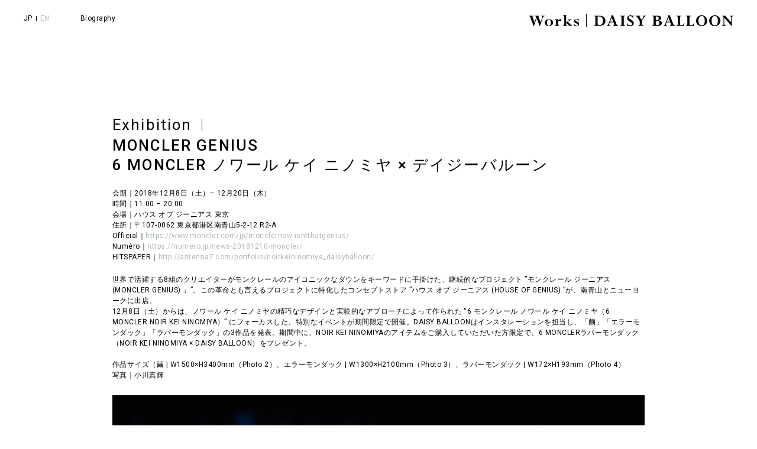

--- FILE ---
content_type: text/html; charset=UTF-8
request_url: http://daisyballoon.com/exhibition/moncler-genius-6-moncler-noir-kei-ninomiya-x-daisy-balloon/
body_size: 4475
content:

<!DOCTYPE html>
<html lang="ja">
<head>
<link rel='dns-prefetch' href='//s.w.org' />
<link rel="alternate" type="application/rss+xml" title="Daisy Balloon &raquo; MONCLER GENIUS 6 MONCLER NOIR KEI NINOMIYA × DAISY BALLOON のコメントのフィード" href="https://daisyballoon.com/exhibition/moncler-genius-6-moncler-noir-kei-ninomiya-x-daisy-balloon/feed/" />
		<script type="text/javascript">
			window._wpemojiSettings = {"baseUrl":"https:\/\/s.w.org\/images\/core\/emoji\/2.2.1\/72x72\/","ext":".png","svgUrl":"https:\/\/s.w.org\/images\/core\/emoji\/2.2.1\/svg\/","svgExt":".svg","source":{"concatemoji":"http:\/\/daisyballoon.com\/wp-includes\/js\/wp-emoji-release.min.js?ver=4.7.29"}};
			!function(t,a,e){var r,n,i,o=a.createElement("canvas"),l=o.getContext&&o.getContext("2d");function c(t){var e=a.createElement("script");e.src=t,e.defer=e.type="text/javascript",a.getElementsByTagName("head")[0].appendChild(e)}for(i=Array("flag","emoji4"),e.supports={everything:!0,everythingExceptFlag:!0},n=0;n<i.length;n++)e.supports[i[n]]=function(t){var e,a=String.fromCharCode;if(!l||!l.fillText)return!1;switch(l.clearRect(0,0,o.width,o.height),l.textBaseline="top",l.font="600 32px Arial",t){case"flag":return(l.fillText(a(55356,56826,55356,56819),0,0),o.toDataURL().length<3e3)?!1:(l.clearRect(0,0,o.width,o.height),l.fillText(a(55356,57331,65039,8205,55356,57096),0,0),e=o.toDataURL(),l.clearRect(0,0,o.width,o.height),l.fillText(a(55356,57331,55356,57096),0,0),e!==o.toDataURL());case"emoji4":return l.fillText(a(55357,56425,55356,57341,8205,55357,56507),0,0),e=o.toDataURL(),l.clearRect(0,0,o.width,o.height),l.fillText(a(55357,56425,55356,57341,55357,56507),0,0),e!==o.toDataURL()}return!1}(i[n]),e.supports.everything=e.supports.everything&&e.supports[i[n]],"flag"!==i[n]&&(e.supports.everythingExceptFlag=e.supports.everythingExceptFlag&&e.supports[i[n]]);e.supports.everythingExceptFlag=e.supports.everythingExceptFlag&&!e.supports.flag,e.DOMReady=!1,e.readyCallback=function(){e.DOMReady=!0},e.supports.everything||(r=function(){e.readyCallback()},a.addEventListener?(a.addEventListener("DOMContentLoaded",r,!1),t.addEventListener("load",r,!1)):(t.attachEvent("onload",r),a.attachEvent("onreadystatechange",function(){"complete"===a.readyState&&e.readyCallback()})),(r=e.source||{}).concatemoji?c(r.concatemoji):r.wpemoji&&r.twemoji&&(c(r.twemoji),c(r.wpemoji)))}(window,document,window._wpemojiSettings);
		</script>
		<style type="text/css">
img.wp-smiley,
img.emoji {
	display: inline !important;
	border: none !important;
	box-shadow: none !important;
	height: 1em !important;
	width: 1em !important;
	margin: 0 .07em !important;
	vertical-align: -0.1em !important;
	background: none !important;
	padding: 0 !important;
}
</style>
<link rel='https://api.w.org/' href='https://daisyballoon.com/wp-json/' />
<link rel="EditURI" type="application/rsd+xml" title="RSD" href="http://daisyballoon.com/xmlrpc.php?rsd" />
<link rel="wlwmanifest" type="application/wlwmanifest+xml" href="http://daisyballoon.com/wp-includes/wlwmanifest.xml" /> 
<link rel='prev' title='PARCOのKYOTO展' href='https://daisyballoon.com/groupexhibition/kyoto-exhibition-at-parco/' />
<link rel='next' title='光' href='https://daisyballoon.com/artwork/hikari/' />
<meta name="generator" content="WordPress 4.7.29" />
<link rel="canonical" href="https://daisyballoon.com/exhibition/moncler-genius-6-moncler-noir-kei-ninomiya-x-daisy-balloon/" />
<link rel='shortlink' href='https://daisyballoon.com/?p=1022' />
<link rel="alternate" type="application/json+oembed" href="https://daisyballoon.com/wp-json/oembed/1.0/embed?url=https%3A%2F%2Fdaisyballoon.com%2Fexhibition%2Fmoncler-genius-6-moncler-noir-kei-ninomiya-x-daisy-balloon%2F" />
<link rel="alternate" type="text/xml+oembed" href="https://daisyballoon.com/wp-json/oembed/1.0/embed?url=https%3A%2F%2Fdaisyballoon.com%2Fexhibition%2Fmoncler-genius-6-moncler-noir-kei-ninomiya-x-daisy-balloon%2F&#038;format=xml" />
<style type="text/css">
.qtranxs_flag_ja {background-image: url(http://daisyballoon.com/wp-content/plugins/qtranslate-x/flags/jp.png); background-repeat: no-repeat;}
.qtranxs_flag_en {background-image: url(http://daisyballoon.com/wp-content/plugins/qtranslate-x/flags/gb.png); background-repeat: no-repeat;}
</style>
<link hreflang="ja" href="http://daisyballoon.com/exhibition/moncler-genius-6-moncler-noir-kei-ninomiya-x-daisy-balloon/?lang=ja" rel="alternate" />
<link hreflang="en" href="http://daisyballoon.com/exhibition/moncler-genius-6-moncler-noir-kei-ninomiya-x-daisy-balloon/?lang=en" rel="alternate" />
<link hreflang="x-default" href="http://daisyballoon.com/exhibition/moncler-genius-6-moncler-noir-kei-ninomiya-x-daisy-balloon/" rel="alternate" />
<meta name="generator" content="qTranslate-X 3.4.6.8" />
<meta charset="utf-8">
<title>MONCLER GENIUS 6 MONCLER NOIR KEI NINOMIYA × DAISY BALLOON  |  Daisy Balloon</title>
<meta name="description" content="Daisy Balloon Web Site" />
<meta name="keywords" content="Daisy Balloon,rie hosokai,DaisyBalloon,daisy,balloon artist,World champion,デイジー,デイジーバルーン,細貝里枝,バルーンアーティスト,世界チャンピオン" />
<meta property="og:image" content="http://daisyballoon.com/wp-content/themes/daisyballoon/img/common/og.jpg">
<meta name="viewport" content="width=device-width, user-scalable=no, initial-scale=1, maximum-scale=1">
<meta name="apple-mobile-web-app-capable" content="yes">
<link rel='stylesheet' href='http://daisyballoon.com/wp-content/themes/daisyballoon/css/reset.css'>
<link rel='stylesheet' href='http://daisyballoon.com/wp-content/themes/daisyballoon/css/base.css'>
<link rel='stylesheet' href='http://daisyballoon.com/wp-content/themes/daisyballoon/css/layout.css'>
<link rel='stylesheet' href='http://daisyballoon.com/wp-content/themes/daisyballoon/css/module.css'>
<link rel='stylesheet' href='http://daisyballoon.com/wp-content/themes/daisyballoon/css/page.css'>
<link rel="shortcut icon" href="http://daisyballoon.com/wp-content/themes/daisyballoon/favicon.ico" />
<link href='https://fonts.googleapis.com/css?family=Roboto:400,100,300,500,700,900' rel='stylesheet' type='text/css'>
<script src="http://daisyballoon.com/wp-content/themes/daisyballoon/js/lib/jquery.js"></script>
<script src="http://daisyballoon.com/wp-content/themes/daisyballoon/js/lib/jquery.easing.1.3.js"></script>
<script src="http://daisyballoon.com/wp-content/themes/daisyballoon/js/lib/smoothScroll.js"></script>
<script src="http://daisyballoon.com/wp-content/themes/daisyballoon/js/lib/jquery.inview.min.js"></script>
<script src="http://daisyballoon.com/wp-content/themes/daisyballoon/js/lib/jquery.pjax.js"></script>
<script src="http://daisyballoon.com/wp-content/themes/daisyballoon/js/common.js"></script></head>
<body id="pjaxContent">
<div id="pageTop" class="detail">
  <div class="nav_icon n_left drawer_btn none-pc"><a href="javascript:void(0)">
  <div class="n_hamburger anm01"><span class=" bg-black"></span> <span class=" bg-black"></span> <span class=" bg-black"></span></div>
  </a></div>
  <div class="drawer_container d_left">
    <div class="drawer_menu bg-Gradient1">
  <ul class="header-nav heading2 bold1 margin-b-l">
    <li>
        <a href="https://daisyballoon.com/exhibition/moncler-genius-6-moncler-noir-kei-ninomiya-x-daisy-balloon/?lang=ja" hreflang="ja" title="日本語" class="qtranxs_image qtranxs_image_ja pjax">JP</a><span class="separate-h-s"></span><a href="https://daisyballoon.com/exhibition/moncler-genius-6-moncler-noir-kei-ninomiya-x-daisy-balloon/?lang=en" hreflang="en" title="English" class="qtranxs_image qtranxs_image_en pjax">EN</a></li>
    <li><a class="pjax" href="https://daisyballoon.com/about/">Biography</a></li>
  </ul>
  <ul class="header-nav heading2 bold1">
    <li><a href="https://daisyballoon.com/">Official TOP</a></li>
    <li><a class="pjax" href="https://daisyballoon.com/work/">Works TOP</a></li>
    <li><a href="mailto:info@daisyballoon.com?subject=【Daisy Balloon Mail Contact】" target="_blank">Contact</a></li>
   </ul>
</div>
    <div class="drawer_body bg-white">
      <!--header-->
<header class="head-top-fixed bg-white">
  <div class="row fit">
    <div class="row-col header-nav">
            <a href="https://daisyballoon.com/exhibition/moncler-genius-6-moncler-noir-kei-ninomiya-x-daisy-balloon/?lang=ja" hreflang="ja" title="日本語" class="qtranxs_image qtranxs_image_ja pjax">JP</a><span class="separate-h-s"></span><a href="https://daisyballoon.com/exhibition/moncler-genius-6-moncler-noir-kei-ninomiya-x-daisy-balloon/?lang=en" hreflang="en" title="English" class="qtranxs_image qtranxs_image_en pjax">EN</a><span class="separate-h-s bg-white padding-lr-s"></span><a class="pjax" href="https://daisyballoon.com/about/">Biography</a></div>
    <div class="row-col">
      <nav>
        <ul class="alignRight">
          <li><a href="https://daisyballoon.com/">Official Top</a><span class="separate-h-s bg-white padding-lr-s"></span><a class="pjax" href="https://daisyballoon.com/work/">Works Top</a></li>
          <li><a class="pjax" href="https://daisyballoon.com/artwork/">Artwork</a><span class="separate-h-s"></span><a class="pjax" href="https://daisyballoon.com/soloexhibition/">Solo Exhibition</a><span class="separate-h-s"></span><a class="pjax" href="https://daisyballoon.com/groupexhibition/">Group Exhibition</a><span class="separate-h-s"></span><a class="pjax" href="https://daisyballoon.com/exhibition/">Exhibition</a><span class="separate-h-s"></span><a class="pjax" href="https://daisyballoon.com/event/">Event</a><span class="separate-h-s"></span><a class="pjax" href="https://daisyballoon.com/windowdisplay/">Window Display</a><br>
          <a class="pjax" href="https://daisyballoon.com/stagecostume/">Stage Costume</a><span class="separate-h-s"></span><a class="pjax" href="https://daisyballoon.com/tvcm/">TVCM</a><span class="separate-h-s"></span><a class="pjax" href="https://daisyballoon.com/movie/">Movie</a><span class="separate-h-s"></span><a class="pjax" href="https://daisyballoon.com/cdcover/">CD Cover</a><span class="separate-h-s"></span><a class="pjax" href="https://daisyballoon.com/advert/">Advert</a><span class="separate-h-s"></span><a class="pjax" href="https://daisyballoon.com/book/">Book</a> </li>
        </ul>
        <div class="logo position-right">
          <h1 class=" none-sp"><img src="http://daisyballoon.com/wp-content/themes/daisyballoon/img/common/logo.png" alt="MONCLER GENIUS 6 MONCLER NOIR KEI NINOMIYA × DAISY BALLOON  |  Daisy Balloon" /></h1>
          <a class="pjax visible-sp" href="https://daisyballoon.com/work/">
          <h1><img src="http://daisyballoon.com/wp-content/themes/daisyballoon/img/common/logo.png" alt="MONCLER GENIUS 6 MONCLER NOIR KEI NINOMIYA × DAISY BALLOON  |  Daisy Balloon" /></h1>
          </a></div>
      </nav>
    </div>
  </div>
</header>
<!--header end-->      <div id="pagetop-target"></div>
      <div id="contents">
        <div class="post-container margin-b-xl padding-b-xl"> 
          
          <!--section-->
          <section class="post">
            <div class="wrapper">
              <div class="row margin-b-s">
                <div class="row-box">
                  <p class="heading1">
                                        <a class="pjax" href="https://daisyballoon.com/exhibition/">Exhibition</a></p>
                </div>
                <div class="row-box"><span class="separate-h-s"></span></div>
                <div class="row-box">
                  <h2 class="heading1 bold2"><a class="pjax" href="https://daisyballoon.com/exhibition/moncler-genius-6-moncler-noir-kei-ninomiya-x-daisy-balloon/"> MONCLER GENIUS<br>6 MONCLER ノワール ケイ ニノミヤ × デイジーバルーン </a></h2>
                </div>
              </div>
              <div class="post-detail p1">
                <p> 会期｜2018年12月8日（土）– 12月20日（木）<br>
時間｜11:00 – 20:00<br>
会場｜ハウス オブ ジーニアス 東京 <br>
住所｜〒107-0062 東京都港区南青山5-2-12 R2-A<br>
Official｜<a href="https://www.moncler.com/jp/monclernow-isntthatgenius/" target="_blank">https://www.moncler.com/jp/monclernow-isntthatgenius/</a><br>
Numéro｜<a href="https://numero.jp/news-20181210-moncler/" target="_blank">https://numero.jp/news-20181210-moncler/</a><br>
HITSPAPER｜<a href="http://antenna7.com/portfolio/noirkeininomiya_daisyballoon/" target="_blank">http://antenna7.com/portfolio/noirkeininomiya_daisyballoon/</a><br></p>
                <div class="row fit post-1col">
                  <div class="row-col">世界で活躍する8組のクリエイターがモンクレールのアイコニックなダウンをキーワードに手掛けた、継続的なプロジェクト ”モンクレール ジーニアス (MONCLER GENIUS) 」”。この革命とも言えるプロジェクトに特化したコンセプトストア ”ハウス オブ ジーニアス (HOUSE OF GENIUS) ”が、南青山とニューヨークに出店。<br>
12月8日（土）からは、ノワール ケイ ニノミヤの精巧なデザインと実験的なアプローチによって作られた “6 モンクレール ノワール ケイ ニノミヤ（6 MONCLER NOIR KEI NINOMIYA）” にフォーカスした、特別なイベントが期間限定で開催。DAISY BALLOONはインスタレーションを担当し、「繭」「エラーモンダック」「ラバーモンダック」の3作品を発表。期間中に、NOIR KEI NINOMIYAのアイテムをご購入していただいた方限定で、6 MONCLERラバーモンダック（NOIR KEI NINOMIYA × DAISY BALLOON）をプレゼント。<br>
<br>
作品サイズ（繭 | W1500×H3400mm（Photo 2）、エラーモンダック | W1300×H2100mm（Photo 3）、ラバーモンダック | W172×H193mm（Photo 4）<br>
写真｜小川真輝</div>
                </div>
                <p>
                  <img width="900" height="500" src="http://daisyballoon.com/wp-content/uploads/2018/12/moncler_01_c.jpg" class="attachment-large size-large" alt="" srcset="http://daisyballoon.com/wp-content/uploads/2018/12/moncler_01_c.jpg 900w, http://daisyballoon.com/wp-content/uploads/2018/12/moncler_01_c-300x167.jpg 300w, http://daisyballoon.com/wp-content/uploads/2018/12/moncler_01_c-768x427.jpg 768w" sizes="(max-width: 900px) 100vw, 900px" />                </p>
                <p>
                  <img width="900" height="900" src="http://daisyballoon.com/wp-content/uploads/2018/12/moncler_02-04.jpg" class="attachment-large size-large" alt="" srcset="http://daisyballoon.com/wp-content/uploads/2018/12/moncler_02-04.jpg 900w, http://daisyballoon.com/wp-content/uploads/2018/12/moncler_02-04-150x150.jpg 150w, http://daisyballoon.com/wp-content/uploads/2018/12/moncler_02-04-300x300.jpg 300w, http://daisyballoon.com/wp-content/uploads/2018/12/moncler_02-04-768x768.jpg 768w" sizes="(max-width: 900px) 100vw, 900px" />                </p>
                <p>
                                  </p>
                <div class="footcopy">&copy;DAISY BALLOON</div>
              </div>
            </div>
          </section>
          <!--section end--> 
          
        </div>
      </div>
    </div>
    <div class="pagetop"><a href="#pageTop" class="icon-box icon-arrow-up bg-Radius-full border01 b_gray"></a></div>
  </div>
</div>
</body>
</html>

--- FILE ---
content_type: text/css
request_url: http://daisyballoon.com/wp-content/themes/daisyballoon/css/reset.css
body_size: 539
content:
@charset "utf-8";
/* CSS Document */

/*
#####################################################################

	目次【INDEX】
	
#####################################################################

■リセット

■初期設定


/*
#####################################################################

	リセット
	
#####################################################################
*/

* {-webkit-box-sizing: border-box;-moz-box-sizing: border-box;-o-box-sizing: border-box;-ms-box-sizing: border-box;box-sizing: border-box;}
h1, h2, h3, h4, h5, h6 {font-size: 100%; font-weight: normal;margin:0; padding:0; vertical-align: baseline; outline:0; line-height:0.7em;}
ol, ul,ol li,ul li{list-style: none;}
body, div,dl, dt, dd, ul, ol, li,h1, h2, h3, h4, h5, h6,
pre, form, fieldset, input, textarea,p, blockquote, th, td, figure{margin: 0;padding: 0; border:none;}

tablel{border-collapse: collapse; border-spacing: 0;}

img{ vertical-align:bottom;}


/*
#####################################################################

	初期設定（必要最低限　※指定しすぎない）
	
#####################################################################
*/

body,
html{
	color: #000000;
	font-size:12px;
	letter-spacing:0.04rem;
}


--- FILE ---
content_type: text/css
request_url: http://daisyballoon.com/wp-content/themes/daisyballoon/css/base.css
body_size: 1997
content:
@charset "utf-8";
/* CSS Document */


/*
#####################################################################

  目次【INDEX】

#####################################################################

■ボディ【body】

■リンク【a】

■ラッパー【wrapper】

■コンテンツ【contents】

■ヘッダー【header】

　＿ロゴ【.logo】

　＿ボックス【header_box】

  ＿オプション

■フッター【footer】

　＿ロゴ【.logo】

　＿ボックス【footer_box】



■トランジョン

*/


/*
#####################################################################

  ボディ【body】

#####################################################################
*/

html {
  font-family:Roboto,"游ゴシック","YuGothic","ヒラギノ角ゴ Pro W3", "Hiragino Kaku Gothic Pro", "メイリオ", Meiryo, Osaka, "ＭＳ Ｐゴシック", "MS PGothic", sans-serif;
  font-weight:400;
  word-break: normal;

  /*アンチエイリアスのかかり具合を指定するプロパティ*/
  -webkit-font-smoothing: antialiased;
  -moz-osx-font-smoothing: grayscale;

  /*スマホで勝手に文字が大きくなる対策*/
  -webkit-text-size-adjust: 100%;
}


/*テキスト選択時のハイライトのカラー*/
*::selection { background: #dddddd; }
*::-moz-selection { background: #dddddd;}

body{ overflow-y:scroll;}

@media screen and (max-width : 479px){
  html { }
}

/*
#####################################################################

  リンク【a】

#####################################################################
*/

a{
  color: #000000;
  text-decoration:none;
  -webkit-tap-highlight-color:rgba(0,0,0,0);/*スマホ時ハイライトカラーを「無効」*/

  -webkit-transition:none !important;
    -moz-transition:none !important;
    -o-transition:none !important;
    transition:none !important;
}

a:hover{ text-decoration:underline;}

.post .heading1 a:hover{
  text-decoration:none;
  filter: alpha(opacity=60);
  -moz-opacity:0.6;
  opacity:0.6;
}

a:visited,
a:active{ text-decoration:none;}

/*
#####################################################################

  ラッパー【wrapper】

#####################################################################
*/

.wrapper{
    margin: 0 auto;
    max-width: 980px;
  padding:0 40px;
  position:relative;
}

@media screen and (max-width : 479px){
  .wrapper{
    max-width:100% !important; width:100%!important; min-width:100%!important;
    padding:0 30px;
  }
}

/*
#####################################################################

  コンテンツ【contents】

#####################################################################
*/

#contents{
  /*min-width: 980px;*/
  /*overflow:hidden;*/
  padding-top:195px;
}


@media screen and (max-width : 479px){
  #contents{
    width:100% !important; min-width:100% !important;
    padding-top:120px;
  }
}

/*
#####################################################################

  ヘッダー【header】

#####################################################################
*/

header{
  /*z-index:999;*/
  padding:0 40px;
  height:73px;
}


header .header-nav{ width:300px; padding-top:24px;}

.header-nav a.active{ color:#b1babf;}
.header-nav a.active:hover{ text-decoration:none; cursor:default;}

@media screen and (min-width : 768px){
  header.active{ height:180px;}
}

@media screen and (max-width : 767px){
  header .header-nav{ display:none;}
  .header-nav li{ margin-bottom:20px;}
}

@media screen and (max-width : 479px){
  header{
    width:100%!important; min-width:100%!important;
    padding:20px 30px;
  }
}



/* ****************************************************
  ロゴ【.logo】
***************************************************** */

header .logo,
header .logo img{
  width:360px;
  height: auto;
}
header .logo{ padding-top:6px; }

@media screen and (max-width : 479px){

  header .logo{
    padding-top:0;
    position:absolute;
    top:138px;
    right:30px;
  }

  header .logo,
  header .logo img{
    width:270px;
    height: auto;
  }
}

@media screen and (max-width : 360px){
  
  header .logo{ top:138px;}

  header .logo,
  header .logo img{
    width:195px;
    height: auto;
  }

}

/* ****************************************************
  ボックス【header_box】
***************************************************** */

/*header_box01*/
.header_box01{}
.header_box02{}
.header_box03{}

  /* ****************************************************
   オプション
  ***************************************************** */

  /* 上下左右常に固定 */
  .head-top-fixed,.head-bottom-fixed{ position:fixed; left:0; width:100%; z-index:10;}
  .head-top-fixed{ top:0; }
  .head-bottom-fixed{ bottom:0;}

  .head-left-fixed,.head-right-fixed{ position:fixed; top:0; height:100%; z-index:10;}
  .head-left-fixed{ left:0; }
  .head-right-fixed{ right:0;}

  /* 上下左右範囲内で固定 */
  .head-top-absolute,.head-bottom-absolute{ position: absolute; left:0; width:100%; z-index:10;}
  .head-top-absolute{ top:0; }
  .head-bottom-absolute{ bottom:0;}

  .head-left-absolute,.head-right-absolute{ position:absolute; top:0; height:100%; z-index:10;}
  .head-left-absolute{ left:0; }
  .head-right-absolute{ right:0;}


/*
#####################################################################

  ナビゲーション【nav】

#####################################################################
*/

nav{
  width:600px;
  /*overflow:hidden;*/
  padding:40px 40px 0 0;
  height:160px;

  position: absolute;
  right: 0;
}
nav a{ letter-spacing:0.08rem;}

nav li{ margin-bottom:30px;}

nav{ top:-125px; }

@media screen and (min-width : 480px){

  nav.active{
    -ms-transition: translateY(112px); -webkit-transform: translateY(112px); transform: translateY(112px);
  }
}

@media screen and (max-width : 479px){
  nav{
    padding-right:30px;
    top:-109px;
  }
  
  nav .alignRight{ display:none;}
}

@media screen and (max-width : 360px){
  nav{
    top:-107px;
  }
}

/*
#####################################################################

  フッター【footer】

#####################################################################
*/

footer {}

@media screen and (max-width : 479px){
  footer{ width:100%!important; min-width:100%!important;}
}

/* ****************************************************
  ロゴ【.logo】
***************************************************** */

footer .logo{}

/* ****************************************************
  ボックス【footer_box】
***************************************************** */
.footer_box01{}
.footer_box02{}
.footer_box03{}


/*
#####################################################################

  トランジョン

#####################################################################
*/

/* ****************************************************
  一括指定【easeOutExpo】
***************************************************** */

nav,
header{

  -webkit-transition: all 300ms cubic-bezier(0.07, 1, 0.11, 1);
  transition:all 300ms cubic-bezier(0.07, 1, 0.11, 1);

  /*アニメ高速化指定*/
  -webkit-transform: translate3d(0,0,0);
  -ms-transform: translate3d(0,0,0);
  -o-transform: translate3d(0,0,0);
  transform: translate3d(0,0,0);
}
.post .heading1 a{
  -webkit-transition: all 0.3s ease 0s!important;
  -moz-transition:all 0.3s ease 0s!important;
  transition: all 0.3s ease 0s!important;
}


--- FILE ---
content_type: text/css
request_url: http://daisyballoon.com/wp-content/themes/daisyballoon/css/layout.css
body_size: 5222
content:
@charset "utf-8";
/* CSS Document */

/*
#####################################################################

	目次【INDEX】
	
#####################################################################

■グリッド【row】

　＿均等カラム【.fit .row-col】

　＿分割カラム【.row-col1～12】

　＿ブレイクポイント分割カラム【.col-xs～col-lg】

　＿固定カラム【.row-box】

　＿ボックスカラム【.col-box】


■リスト【Lists】

　＿テン有り【list】

　＿テン無し【list-unstyled】

　＿見出し有【listHorizontal】


■サムネール【thumbnail】

　＿サムネール【thumbnail】

　＿メイスンリーカラム【.masonry】

　＿キャプション【.t_caption,v_caption】

　＿文字隠し【.t_hidden-full】

　＿文字隠しハーフ【.t_hidden-half】

　＿文字表示【.t_visible-full】

　＿シャドウ【t_shadow】

　＿ボーダー【t_border】

　＿フィット【t_fit】

　＿ガター【.t_gutter】


■テーブル

　＿テーブル共通

　＿テーブルスタイル1【.table】

　＿テーブルスタイル2【.table2】

　＿フレックステーブル【.flex-table】

　＿テーブルスマホ対応【.t_sp】

　＿ボーダー無し【t_no-border】

　＿セルのサイズ【t_size】

　＿セルの色【t_color】


■トランジョン




/*
#####################################################################

	グリッド【row】
	
#####################################################################
*/

/*float解除指定*/.row:after { display: block; clear: both; height: 0; visibility: hidden; content: "."; font-size: 0; line-height: 0;}
/*float解除指定*/.row{ clear: both; min-height: 1px; }

.row {
	box-sizing: border-box;
	
	display: -webkit-box;/* Android4.3以前ブラウザ用 */
	display: -webkit-flex;/* iOS8以前Safari用 */
	display: flex;
	
	-webkit-flex-wrap: wrap; /* Safari */
	flex-wrap: wrap;
}


/* ****************************************************
  均等カラム【.fit .row-col】
***************************************************** */

/*float解除指定*/.row.fit:after { content:none; }

.row.fit { 
    display: table;
    table-layout: fixed;
	width: 100%;

}

.row-col{ 
	display: table-cell;
    vertical-align: top;
	box-sizing: border-box;
	table-layout: fixed;
	
}

@media screen and (max-width : 479px){
	/*.row-col{
		float:none; 
		display: block;
		width: auto;
	}*/
}

/* ****************************************************
  分割カラム【row-col1～6】
***************************************************** */

.row-col12,.row-col11,.row-col10,.row-col9,.row-col8,.row-col7,.row-col6,.row-col5,.row-col4,.row-col3,.row-col2_5,.row-col2,.row-col1{
	position:relative;
	
	/*アニメ高速化指定*/
	-webkit-transform: translate3d(0,0,0);
    -ms-transform: translate3d(0,0,0);
	-o-transform: translate3d(0,0,0);
    transform: translate3d(0,0,0);
	
	/*word-break: break-all;*/
	display: table-cell;
    vertical-align: top;
	float:left;
}

.row-col12{ width: 100%; }/*12カラム分幅*/
.row-col11{ width: 91.6667%; }/*11カラム分幅*/
.row-col10{ width: 83.3333%; }/*10カラム分幅*/
.row-col9{ width: 75%; }/*9カラム分幅*/
.row-col8{ width: 66.6667%; }/*8カラム分幅*/
.row-col7{ width: 58.3333%; }/*7カラム分幅*/
.row-col6{ width: 50%; }/*6カラム分幅*/
.row-col5{ width: 41.6667%; }/*5カラム分幅*/
.row-col4{ width: 33.3333%; }/*4カラム分幅*/
.row-col3{ width: 25%; }/*3カラム分幅*/
.row-col2_5{ width: 20%; }/*2.5カラム分幅*/
.row-col2{ width: 16.6667%; }/*2カラム分幅*/
.row-col1{ width: 8.33333%; }/*1カラム分幅*/

@media screen and (max-width : 479px){
	.row-col12,.row-col11,.row-col10,.row-col9,.row-col8,.row-col7,.row-col6,.row-col5,.row-col4,.row-col3,.row-col2_5,.row-col2,.row-col1{
		float:none; 
		display: block;
		width: 100%;
	}
	
}


/* ****************************************************
  ブレイクポイント分割カラム【.col-xs～col-lg】
***************************************************** */

.col-xs-12,.col-xs-11,.col-xs-10,.col-xs-9,.col-xs-8,.col-xs-7,.col-xs-6,.col-xs-5,.col-xs-4,.col-xs-3,.col-xs-2_5,.col-xs-2,.col-xs-1,
.col-sm-12,.col-sm-11,.col-sm-10,.col-sm-9,.col-sm-8,.col-sm-7,.col-sm-6,.col-sm-5,.col-sm-4,.col-sm-3,.col-sm-2_5,.col-sm-2,.col-sm-1,
.col-md-12,.col-md-11,.col-md-10,.col-md-9,.col-md-8,.col-md-7,.col-md-6,.col-md-5,.col-md-4,.col-md-3,.col-md-2_5,.col-md-2,.col-md-1,
.col-lg-12,.col-lg-11,.col-lg-10,.col-lg-9,.col-lg-8,.col-lg-7,.col-lg-6,.col-lg-5,.col-lg-4,.col-lg-3,.col-lg-2_5,.col-lg-2,.col-lg-1{
	position:relative;
	
	/*アニメ高速化指定*/
	-webkit-transform: translate3d(0,0,0);
    -ms-transform: translate3d(0,0,0);
	-o-transform: translate3d(0,0,0);
    transform: translate3d(0,0,0);
	
	/*word-break: break-all;*/
	display: table-cell;
    vertical-align: top;
	float:left;
}

/*均等カラムと混合してる場合調整*/
.row-col.col-xs-12,.row-col.col-xs-11,.row-col.col-xs-10,.row-col.col-xs-9,.row-col.col-xs-8,.row-col.col-xs-7,.row-col.col-xs-6,.row-col.col-xs-5,.row-col.col-xs-4,.row-col.col-xs-3,.col-xs-2_5,.row-col.col-xs-2,.row-col.col-xs-1,
.row-col.col-sm-12,.row-col.col-sm-11,.row-col.col-sm-10,.row-col.col-sm-9,.row-col.col-sm-8,.row-col.col-sm-7,.row-col.col-sm-6,.row-col.col-sm-5,.row-col.col-sm-4,.row-col.col-sm-3,.col-sm-2_5,.row-col.col-sm-2,.row-col.col-sm-1{
	float:inherit;
}

.col-md-12{ width: 100%; }/*12カラム分幅*/
.col-md-11{ width: 91.6667%; }/*11カラム分幅*/
.col-md-10{ width: 83.3333%; }/*10カラム分幅*/
.col-md-9{ width: 75%; }/*9カラム分幅*/
.col-md-8{ width: 66.6667%; }/*8カラム分幅*/
.col-md-7{ width: 58.3333%; }/*7カラム分幅*/
.col-md-6{ width: 50%; }/*6カラム分幅*/
.col-md-5{ width: 41.6667%; }/*5カラム分幅*/
.col-md-4{ width: 33.3333%; }/*4カラム分幅*/
.col-md-3{ width: 25%; }/*3カラム分幅*/
.col-md-2_5{ width: 20%; }/*2.5カラム分幅*/
.col-md-2{ width: 16.6667%; }/*2カラム分幅*/
.col-md-1{ width: 8.33333%; }/*1カラム分幅*/

@media screen and (min-width : 2300px){
	.col-lg-12{ width: 100%; }/*12カラム分幅*/
	.col-lg-11{ width: 91.6667%; }/*11カラム分幅*/
	.col-lg-10{ width: 83.3333%; }/*10カラム分幅*/
	.col-lg-9{ width: 75%; }/*9カラム分幅*/
	.col-lg-8{ width: 66.6667%; }/*8カラム分幅*/
	.col-lg-7{ width: 58.3333%; }/*7カラム分幅*/
	.col-lg-6{ width: 50%; }/*6カラム分幅*/
	.col-lg-5{ width: 41.6667%; }/*5カラム分幅*/
	.col-lg-4{ width: 33.3333%; }/*4カラム分幅*/
	.col-lg-3{ width: 25%; }/*3カラム分幅*/
	.col-lg-2_5{ width: 20%; }/*2.5カラム分幅*/
	.col-lg-2{ width: 16.6667%; }/*2カラム分幅*/
	.col-lg-1{ width: 8.33333%; }/*1カラム分幅*/

}

@media screen and (max-width : 1000px){
	
	.col-lg-12{ width: 100%; }/*12カラム分幅*/
	.col-lg-11{ width: 91.6667%; }/*11カラム分幅*/
	.col-lg-10{ width: 83.3333%; }/*10カラム分幅*/
	.col-lg-9{ width: 75%; }/*9カラム分幅*/
	.col-lg-8{ width: 66.6667%; }/*8カラム分幅*/
	.col-lg-7{ width: 58.3333%; }/*7カラム分幅*/
	.col-lg-6{ width: 50%; }/*6カラム分幅*/
	.col-lg-5{ width: 41.6667%; }/*5カラム分幅*/
	.col-lg-4{ width: 33.3333%; }/*4カラム分幅*/
	.col-lg-3{ width: 25%; }/*3カラム分幅*/
	.col-lg-2_5{ width: 20%; }/*2.5カラム分幅*/
	.col-lg-2{ width: 16.6667%; }/*2カラム分幅*/
	.col-lg-1{ width: 8.33333%; }/*1カラム分幅*/
	
	.col-md-12{ width: 100%; }/*12カラム分幅*/
	.col-md-11{ width: 91.6667%; }/*11カラム分幅*/
	.col-md-10{ width: 83.3333%; }/*10カラム分幅*/
	.col-md-9{ width: 75%; }/*9カラム分幅*/
	.col-md-8{ width: 66.6667%; }/*8カラム分幅*/
	.col-md-7{ width: 58.3333%; }/*7カラム分幅*/
	.col-md-6{ width: 50%; }/*6カラム分幅*/
	.col-md-5{ width: 41.6667%; }/*5カラム分幅*/
	.col-md-4{ width: 33.3333%; }/*4カラム分幅*/
	.col-md-3{ width: 25%; }/*3カラム分幅*/
	.col-md-2_5{ width: 20%; }/*2.5カラム分幅*/
	.col-md-2{ width: 16.6667%; }/*2カラム分幅*/
	.col-md-1{ width: 8.33333%; }/*1カラム分幅*/
}


@media screen and (max-width : 767px){
	
	/*均等カラムと混合してる場合調整*/
	.row-col.col-xs-12,.row-col.col-xs-11,.row-col.col-xs-10,.row-col.col-xs-9,.row-col.col-xs-8,.row-col.col-xs-7,.row-col.col-xs-6,.row-col.col-xs-5,.row-col.col-xs-4,.row-col.col-xs-3,.col-xs-2_5,.row-col.col-xs-2,.row-col.col-xs-1,
	.row-col.col-sm-12,.row-col.col-sm-11,.row-col.col-sm-10,.row-col.col-sm-9,.row-col.col-sm-8,.row-col.col-sm-7,.row-col.col-sm-6,.row-col.col-sm-5,.row-col.col-sm-4,.row-col.col-sm-3,.col-sm-2_5,.row-col.col-sm-2,.row-col.col-sm-1{
		float: left;
	}
	
	.col-lg-12{ width: 100%; }/*12カラム分幅*/
	.col-lg-11{ width: 91.6667%; }/*11カラム分幅*/
	.col-lg-10{ width: 83.3333%; }/*10カラム分幅*/
	.col-lg-9{ width: 75%; }/*9カラム分幅*/
	.col-lg-8{ width: 66.6667%; }/*8カラム分幅*/
	.col-lg-7{ width: 58.3333%; }/*7カラム分幅*/
	.col-lg-6{ width: 50%; }/*6カラム分幅*/
	.col-lg-5{ width: 41.6667%; }/*5カラム分幅*/
	.col-lg-4{ width: 33.3333%; }/*4カラム分幅*/
	.col-lg-3{ width: 25%; }/*3カラム分幅*/
	.col-lg-2_5{ width: 20%; }/*2.5カラム分幅*/
	.col-lg-2{ width: 16.6667%; }/*2カラム分幅*/
	.col-lg-1{ width: 8.33333%; }/*1カラム分幅*/
	
	.col-md-12{ width: 100%; }/*12カラム分幅*/
	.col-md-11{ width: 91.6667%; }/*11カラム分幅*/
	.col-md-10{ width: 83.3333%; }/*10カラム分幅*/
	.col-md-9{ width: 75%; }/*9カラム分幅*/
	.col-md-8{ width: 66.6667%; }/*8カラム分幅*/
	.col-md-7{ width: 58.3333%; }/*7カラム分幅*/
	.col-md-6{ width: 50%; }/*6カラム分幅*/
	.col-md-5{ width: 41.6667%; }/*5カラム分幅*/
	.col-md-4{ width: 33.3333%; }/*4カラム分幅*/
	.col-md-3{ width: 25%; }/*3カラム分幅*/
	.col-md-2_5{ width: 20%; }/*2.5カラム分幅*/
	.col-md-2{ width: 16.6667%; }/*2カラム分幅*/
	.col-md-1{ width: 8.33333%; }/*1カラム分幅*/
	
	.col-sm-12{ width: 100%; }/*12カラム分幅*/
	.col-sm-11{ width: 91.6667%; }/*11カラム分幅*/
	.col-sm-10{ width: 83.3333%; }/*10カラム分幅*/
	.col-sm-9{ width: 75%; }/*9カラム分幅*/
	.col-sm-8{ width: 66.6667%; }/*8カラム分幅*/
	.col-sm-7{ width: 58.3333%; }/*7カラム分幅*/
	.col-sm-6{ width: 50%; }/*6カラム分幅*/
	.col-sm-5{ width: 41.6667%; }/*5カラム分幅*/
	.col-sm-4{ width: 33.3333%; }/*4カラム分幅*/
	.col-sm-3{ width: 25%; }/*3カラム分幅*/
	.col-sm-2_5{ width: 20%; }/*2.5カラム分幅*/
	.col-sm-2{ width: 16.6667%; }/*2カラム分幅*/
	.col-sm-1{ width: 8.33333%; }/*1カラム分幅*/
	
}


@media screen and (max-width : 479px){
	
	.col-xs-12,.col-xs-11,.col-xs-10,.col-xs-9,.col-xs-8,.col-xs-7,.col-xs-6,.col-xs-5,.col-xs-4,.col-xs-3,.col-xs-2_5,.col-xs-2,.col-xs-1,
	.col-sm-12,.col-sm-11,.col-sm-10,.col-sm-9,.col-sm-8,.col-sm-7,.col-sm-6,.col-sm-5,.col-sm-4,.col-sm-3,.col-sm-2_5,.col-sm-2,.col-sm-1,
	.col-md-12,.col-md-11,.col-md-10,.col-md-9,.col-md-8,.col-md-7,.col-md-6,.col-md-5,.col-md-4,.col-md-3,.col-md-2_5,.col-md-2,.col-md-1,
	.col-lg-12,.col-lg-11,.col-lg-10,.col-lg-9,.col-lg-8,.col-lg-7,.col-lg-6,.col-lg-5,.col-lg-4,.col-lg-3,.col-lg-2_5,.col-lg-2,.col-lg-1{
		display: table-cell;
		float:left;
	}
	
	.col-lg-12{ width: 100%; }/*12カラム分幅*/
	.col-lg-11{ width: 91.6667%; }/*11カラム分幅*/
	.col-lg-10{ width: 83.3333%; }/*10カラム分幅*/
	.col-lg-9{ width: 75%; }/*9カラム分幅*/
	.col-lg-8{ width: 66.6667%; }/*8カラム分幅*/
	.col-lg-7{ width: 58.3333%; }/*7カラム分幅*/
	.col-lg-6{ width: 50%; }/*6カラム分幅*/
	.col-lg-5{ width: 41.6667%; }/*5カラム分幅*/
	.col-lg-4{ width: 33.3333%; }/*4カラム分幅*/
	.col-lg-3{ width: 25%; }/*3カラム分幅*/
	.col-lg-2_5{ width: 20%; }/*2.5カラム分幅*/
	.col-lg-2{ width: 16.6667%; }/*2カラム分幅*/
	.col-lg-1{ width: 8.33333%; }/*1カラム分幅*/
	
	.col-md-12{ width: 100%; }/*12カラム分幅*/
	.col-md-11{ width: 91.6667%; }/*11カラム分幅*/
	.col-md-10{ width: 83.3333%; }/*10カラム分幅*/
	.col-md-9{ width: 75%; }/*9カラム分幅*/
	.col-md-8{ width: 66.6667%; }/*8カラム分幅*/
	.col-md-7{ width: 58.3333%; }/*7カラム分幅*/
	.col-md-6{ width: 50%; }/*6カラム分幅*/
	.col-md-5{ width: 41.6667%; }/*5カラム分幅*/
	.col-md-4{ width: 33.3333%; }/*4カラム分幅*/
	.col-md-3{ width: 25%; }/*3カラム分幅*/
	.col-md-2_5{ width: 20%; }/*2.5カラム分幅*/
	.col-md-2{ width: 16.6667%; }/*2カラム分幅*/
	.col-md-1{ width: 8.33333%; }/*1カラム分幅*/
	
	.col-sm-12{ width: 100%; }/*12カラム分幅*/
	.col-sm-11{ width: 91.6667%; }/*11カラム分幅*/
	.col-sm-10{ width: 83.3333%; }/*10カラム分幅*/
	.col-sm-9{ width: 75%; }/*9カラム分幅*/
	.col-sm-8{ width: 66.6667%; }/*8カラム分幅*/
	.col-sm-7{ width: 58.3333%; }/*7カラム分幅*/
	.col-sm-6{ width: 50%; }/*6カラム分幅*/
	.col-sm-5{ width: 41.6667%; }/*5カラム分幅*/
	.col-sm-4{ width: 33.3333%; }/*4カラム分幅*/
	.col-sm-3{ width: 25%; }/*3カラム分幅*/
	.col-sm-2_5{ width: 20%; }/*2.5カラム分幅*/
	.col-sm-2{ width: 16.6667%; }/*2カラム分幅*/
	.col-sm-1{ width: 8.33333%; }/*1カラム分幅*/
	
	.col-xs-12{ width: 100%; }/*12カラム分幅*/
	.col-xs-11{ width: 91.6667%; }/*11カラム分幅*/
	.col-xs-10{ width: 83.3333%; }/*10カラム分幅*/
	.col-xs-9{ width: 75%; }/*9カラム分幅*/
	.col-xs-8{ width: 66.6667%; }/*8カラム分幅*/
	.col-xs-7{ width: 58.3333%; }/*7カラム分幅*/
	.col-xs-6{ width: 50%; }/*6カラム分幅*/
	.col-xs-5{ width: 41.6667%; }/*5カラム分幅*/
	.col-xs-4{ width: 33.3333%; }/*4カラム分幅*/
	.col-xs-3{ width: 25%; }/*3カラム分幅*/
	.col-xs-2_5{ width: 20%; }/*2.5カラム分幅*/
	.col-xs-2{ width: 16.6667%; }/*2カラム分幅*/
	.col-xs-1{ width: 8.33333%; }/*1カラム分幅*/
}

/* ****************************************************
  固定カラム【row-box】
***************************************************** */
.row-box{
	float: left;
	vertical-align: top;
	box-sizing: border-box;
	
	/*アニメ高速化指定*/
	-webkit-transform: translate3d(0,0,0);
    -ms-transform: translate3d(0,0,0);
	-o-transform: translate3d(0,0,0);
    transform: translate3d(0,0,0);
}

/*詳細指定*/
.row-box{ margin:0 10px 2px 0; }

@media screen and (max-width : 479px){
	/*.row-box{ width:100%; margin:0 0 10px 0;}*/
}



/* ****************************************************
  ボックスカラム【col-box】
***************************************************** */

.col-box-xs{ width:100px; }
.col-box-s { width:200px; }
.col-box-m { width:300px; }
.col-box-l { width:400px; }
.col-box-xl{ width:500px; }

@media screen and (max-width : 767px){
	.col-box-xs{ width:60px; }
	.col-box-s { width:100px; }
	.col-box-m { width:150px; }
	.col-box-l { width:200px; }
	.col-box-xl{ width:250px; }
}

@media screen and (max-width : 479px){
	.col-box-xs{ width:100%; }
	.col-box-s { width:100%; }
	.col-box-m { width:100%; }
	.col-box-l { width:100%; }
	.col-box-xl{ width:100%; }
}


/*
#####################################################################

	リスト【Lists】
	
#####################################################################
*/

/* ****************************************************
  テン有り【list】
***************************************************** */
ul.list, ol.list{ padding: 0rem 0rem 0rem 1rem;}
ul.list li, ol.list li{ list-style: disc;}

ul.list ul, ul.list ol, ol.list ul, ol.list ol {
    margin-bottom: 0;
    padding: 0rem 0rem 0rem 1rem;
}
ul.list ul li, ul.list ol li, ol.list ul li, ol.list ol li{ list-style: circle; }

/* ****************************************************
  テン無し【list-unstyled】
***************************************************** */
ul.list.list-unstyled, ol.list.list-unstyled {
    list-style: outside none none;
    padding: 0rem;
}

ul.list.list-unstyled li, ol.list.list-unstyled li {
	list-style:none;
}

ul.list.list-unstyled ul li, ul.list.list-unstyled ol li, ol.list.list-unstyled ul li, ol.list ol li{ list-style:outside circle; margin-left:1rem;}


/* ****************************************************
  見出し有【listHorizontal】
***************************************************** */
dl.listHorizontal::before {
    content: "";
    display: table;
    line-height: 0;
}
dl.listHorizontal::after {
    clear: both;
    content: "";
    display: table;
    line-height: 0;
}
dl.listHorizontal {
    padding: 0;
}


dl.listHorizontal dt {
    clear: left;
    float: left;
    font-weight: bold;
    overflow: hidden;
    width: 13rem;
	text-align:right;
}

dl.listHorizontal dd::after {
    clear: both;
    content: "";
    display: block;
    line-height: 0;
}
dl.listHorizontal dd {
    margin-left: 14.5rem;
}

@media screen and (max-width : 767px){
	
	dl.listHorizontal dt {
		clear: none;
		float: none;
		text-align: left;
		width: auto;
	}

	dl.listHorizontal dd {
		margin-left: 1rem;
	}
}

/*
#####################################################################

	サムネール【thumbnail】
	
#####################################################################
*/


/* ****************************************************
  サムネール【thumbnail】
***************************************************** */

.thumbnail{ 
	width:auto; 
	margin:0 -10px;/*row-colのパディング分マイナスマージン*/
}
.row.fit.thumbnail{ width:auto;}

.thumbnail .row-box{ margin:0; }
.thumbnail > div{
	display: -webkit-box;/* Android4.3以前ブラウザ用 */
	display: -webkit-flex;/* iOS8以前Safari用 */
	display: flex;
}
.thumbnail.fit > div{ display:table-cell;}

/*サムネール設定*/
.thumbnail .thum-box{ 
	margin:10px;
	/*width:100%*/
	overflow: hidden;
}

.thumbnail .thum-box > a{ display:block;}

.thumbnail .thum-box a:hover{
	filter: alpha(opacity=80);
	-moz-opacity:0.8;opacity:0.8;
}

/*画像*/
.thumbnail img{ width:100%!important; height:auto!important;}

@media screen and (max-width : 479px){
	.thumbnail .thum-box{ margin:5px; }
}


/* ****************************************************
 メイスンリーカラム【【.masonry】
***************************************************** */

.masonry{
   line-height: 0;
   -webkit-column-gap:0px;
   -moz-column-gap:0px;
   column-gap:0px;
 
}

.masonry img{ width:100%!important; height:auto!important;}
.masonry .thum-box{overflow: hidden; }

.masonry .thum-box > a{ display:block;}
.masonry .thum-box a:hover{
	filter: alpha(opacity=80);
	-moz-opacity:0.8;opacity:0.8;
}

/*メイスンリーカラム*/

.masonry.m_col12{ column-count:12; -webkit-column-count:12; -moz-column-count:12;}
.masonry.m_col11{ column-count:11; -webkit-column-count:11; -moz-column-count:11;}
.masonry.m_col10{ column-count:10; -webkit-column-count:10; -moz-column-count:10;}
.masonry.m_col9{ column-count:9; -webkit-column-count:9; -moz-column-count:9;}
.masonry.m_col8{ column-count:8; -webkit-column-count:8; -moz-column-count:8;}
.masonry.m_col7{ column-count:7; -webkit-column-count:7; -moz-column-count:7;}
.masonry.m_col6{ column-count:6; -webkit-column-count:6; -moz-column-count:6;}
.masonry.m_col5{ column-count:5; -webkit-column-count:5; -moz-column-count:5;}
.masonry.m_col4{ column-count:4; -webkit-column-count:4; -moz-column-count:4;}
.masonry.m_col3{ column-count:3; -webkit-column-count:3; -moz-column-count:3;}
.masonry.m_col2{ column-count:2; -webkit-column-count:2; -moz-column-count:2;}


/*ブレイクポイントメイスンリーカラム*/

.masonry.m_col-md-12{ column-count:12; -webkit-column-count:12; -moz-column-count:12;}
.masonry.m_col-md-11{ column-count:11; -webkit-column-count:11; -moz-column-count:11;}
.masonry.m_col-md-10{ column-count:10; -webkit-column-count:10; -moz-column-count:10;}
.masonry.m_col-md-9{ column-count:9; -webkit-column-count:9; -moz-column-count:9;}
.masonry.m_col-md-8{ column-count:8; -webkit-column-count:8; -moz-column-count:8;}
.masonry.m_col-md-7{ column-count:7; -webkit-column-count:7; -moz-column-count:7;}
.masonry.m_col-md-6{ column-count:6; -webkit-column-count:6; -moz-column-count:6;}
.masonry.m_col-md-5{ column-count:5; -webkit-column-count:5; -moz-column-count:5;}
.masonry.m_col-md-4{ column-count:4; -webkit-column-count:4; -moz-column-count:4;}
.masonry.m_col-md-3{ column-count:3; -webkit-column-count:3; -moz-column-count:3;}
.masonry.m_col-md-2{ column-count:2; -webkit-column-count:2; -moz-column-count:2;}

@media screen and (min-width : 2300px){
	.masonry.m_col-lg-12{ column-count:12; -webkit-column-count:12; -moz-column-count:12;}
	.masonry.m_col-lg-11{ column-count:11; -webkit-column-count:11; -moz-column-count:11;}
	.masonry.m_col-lg-10{ column-count:10; -webkit-column-count:10; -moz-column-count:10;}
	.masonry.m_col-lg-9{ column-count:9; -webkit-column-count:9; -moz-column-count:9;}
	.masonry.m_col-lg-8{ column-count:8; -webkit-column-count:8; -moz-column-count:8;}
	.masonry.m_col-lg-7{ column-count:7; -webkit-column-count:7; -moz-column-count:7;}
	.masonry.m_col-lg-6{ column-count:6; -webkit-column-count:6; -moz-column-count:6;}
	.masonry.m_col-lg-5{ column-count:5; -webkit-column-count:5; -moz-column-count:5;}
	.masonry.m_col-lg-4{ column-count:4; -webkit-column-count:4; -moz-column-count:4;}
	.masonry.m_col-lg-3{ column-count:3; -webkit-column-count:3; -moz-column-count:3;}
	.masonry.m_col-lg-2{ column-count:2; -webkit-column-count:2; -moz-column-count:2;}
}

@media screen and (max-width : 1000px){
	.masonry.m_col-lg-12{ column-count:12; -webkit-column-count:12; -moz-column-count:12;}
	.masonry.m_col-lg-11{ column-count:11; -webkit-column-count:11; -moz-column-count:11;}
	.masonry.m_col-lg-10{ column-count:10; -webkit-column-count:10; -moz-column-count:10;}
	.masonry.m_col-lg-9{ column-count:9; -webkit-column-count:9; -moz-column-count:9;}
	.masonry.m_col-lg-8{ column-count:8; -webkit-column-count:8; -moz-column-count:8;}
	.masonry.m_col-lg-7{ column-count:7; -webkit-column-count:7; -moz-column-count:7;}
	.masonry.m_col-lg-6{ column-count:6; -webkit-column-count:6; -moz-column-count:6;}
	.masonry.m_col-lg-5{ column-count:5; -webkit-column-count:5; -moz-column-count:5;}
	.masonry.m_col-lg-4{ column-count:4; -webkit-column-count:4; -moz-column-count:4;}
	.masonry.m_col-lg-3{ column-count:3; -webkit-column-count:3; -moz-column-count:3;}
	.masonry.m_col-lg-2{ column-count:2; -webkit-column-count:2; -moz-column-count:2;}
	
	.masonry.m_col-md-12{ column-count:12; -webkit-column-count:12; -moz-column-count:12;}
	.masonry.m_col-md-11{ column-count:11; -webkit-column-count:11; -moz-column-count:11;}
	.masonry.m_col-md-10{ column-count:10; -webkit-column-count:10; -moz-column-count:10;}
	.masonry.m_col-md-9{ column-count:9; -webkit-column-count:9; -moz-column-count:9;}
	.masonry.m_col-md-8{ column-count:8; -webkit-column-count:8; -moz-column-count:8;}
	.masonry.m_col-md-7{ column-count:7; -webkit-column-count:7; -moz-column-count:7;}
	.masonry.m_col-md-6{ column-count:6; -webkit-column-count:6; -moz-column-count:6;}
	.masonry.m_col-md-5{ column-count:5; -webkit-column-count:5; -moz-column-count:5;}
	.masonry.m_col-md-4{ column-count:4; -webkit-column-count:4; -moz-column-count:4;}
	.masonry.m_col-md-3{ column-count:3; -webkit-column-count:3; -moz-column-count:3;}
	.masonry.m_col-md-2{ column-count:2; -webkit-column-count:2; -moz-column-count:2;}
}

@media screen and (max-width : 767px){
	.masonry.m_col-lg-12{ column-count:12; -webkit-column-count:12; -moz-column-count:12;}
	.masonry.m_col-lg-11{ column-count:11; -webkit-column-count:11; -moz-column-count:11;}
	.masonry.m_col-lg-10{ column-count:10; -webkit-column-count:10; -moz-column-count:10;}
	.masonry.m_col-lg-9{ column-count:9; -webkit-column-count:9; -moz-column-count:9;}
	.masonry.m_col-lg-8{ column-count:8; -webkit-column-count:8; -moz-column-count:8;}
	.masonry.m_col-lg-7{ column-count:7; -webkit-column-count:7; -moz-column-count:7;}
	.masonry.m_col-lg-6{ column-count:6; -webkit-column-count:6; -moz-column-count:6;}
	.masonry.m_col-lg-5{ column-count:5; -webkit-column-count:5; -moz-column-count:5;}
	.masonry.m_col-lg-4{ column-count:4; -webkit-column-count:4; -moz-column-count:4;}
	.masonry.m_col-lg-3{ column-count:3; -webkit-column-count:3; -moz-column-count:3;}
	.masonry.m_col-lg-2{ column-count:2; -webkit-column-count:2; -moz-column-count:2;}
	
	.masonry.m_col-md-12{ column-count:12; -webkit-column-count:12; -moz-column-count:12;}
	.masonry.m_col-md-11{ column-count:11; -webkit-column-count:11; -moz-column-count:11;}
	.masonry.m_col-md-10{ column-count:10; -webkit-column-count:10; -moz-column-count:10;}
	.masonry.m_col-md-9{ column-count:9; -webkit-column-count:9; -moz-column-count:9;}
	.masonry.m_col-md-8{ column-count:8; -webkit-column-count:8; -moz-column-count:8;}
	.masonry.m_col-md-7{ column-count:7; -webkit-column-count:7; -moz-column-count:7;}
	.masonry.m_col-md-6{ column-count:6; -webkit-column-count:6; -moz-column-count:6;}
	.masonry.m_col-md-5{ column-count:5; -webkit-column-count:5; -moz-column-count:5;}
	.masonry.m_col-md-4{ column-count:4; -webkit-column-count:4; -moz-column-count:4;}
	.masonry.m_col-md-3{ column-count:3; -webkit-column-count:3; -moz-column-count:3;}
	.masonry.m_col-md-2{ column-count:2; -webkit-column-count:2; -moz-column-count:2;}
	
	.masonry.m_col-sm-12{ column-count:12; -webkit-column-count:12; -moz-column-count:12;}
	.masonry.m_col-sm-11{ column-count:11; -webkit-column-count:11; -moz-column-count:11;}
	.masonry.m_col-sm-10{ column-count:10; -webkit-column-count:10; -moz-column-count:10;}
	.masonry.m_col-sm-9{ column-count:9; -webkit-column-count:9; -moz-column-count:9;}
	.masonry.m_col-sm-8{ column-count:8; -webkit-column-count:8; -moz-column-count:8;}
	.masonry.m_col-sm-7{ column-count:7; -webkit-column-count:7; -moz-column-count:7;}
	.masonry.m_col-sm-6{ column-count:6; -webkit-column-count:6; -moz-column-count:6;}
	.masonry.m_col-sm-5{ column-count:5; -webkit-column-count:5; -moz-column-count:5;}
	.masonry.m_col-sm-4{ column-count:4; -webkit-column-count:4; -moz-column-count:4;}
	.masonry.m_col-sm-3{ column-count:3; -webkit-column-count:3; -moz-column-count:3;}
	.masonry.m_col-sm-2{ column-count:2; -webkit-column-count:2; -moz-column-count:2;}
}

@media screen and (max-width : 479px){
	.masonry.m_col-lg-12{ column-count:12; -webkit-column-count:12; -moz-column-count:12;}
	.masonry.m_col-lg-11{ column-count:11; -webkit-column-count:11; -moz-column-count:11;}
	.masonry.m_col-lg-10{ column-count:10; -webkit-column-count:10; -moz-column-count:10;}
	.masonry.m_col-lg-9{ column-count:9; -webkit-column-count:9; -moz-column-count:9;}
	.masonry.m_col-lg-8{ column-count:8; -webkit-column-count:8; -moz-column-count:8;}
	.masonry.m_col-lg-7{ column-count:7; -webkit-column-count:7; -moz-column-count:7;}
	.masonry.m_col-lg-6{ column-count:6; -webkit-column-count:6; -moz-column-count:6;}
	.masonry.m_col-lg-5{ column-count:5; -webkit-column-count:5; -moz-column-count:5;}
	.masonry.m_col-lg-4{ column-count:4; -webkit-column-count:4; -moz-column-count:4;}
	.masonry.m_col-lg-3{ column-count:3; -webkit-column-count:3; -moz-column-count:3;}
	.masonry.m_col-lg-2{ column-count:2; -webkit-column-count:2; -moz-column-count:2;}
	
	.masonry.m_col-md-12{ column-count:12; -webkit-column-count:12; -moz-column-count:12;}
	.masonry.m_col-md-11{ column-count:11; -webkit-column-count:11; -moz-column-count:11;}
	.masonry.m_col-md-10{ column-count:10; -webkit-column-count:10; -moz-column-count:10;}
	.masonry.m_col-md-9{ column-count:9; -webkit-column-count:9; -moz-column-count:9;}
	.masonry.m_col-md-8{ column-count:8; -webkit-column-count:8; -moz-column-count:8;}
	.masonry.m_col-md-7{ column-count:7; -webkit-column-count:7; -moz-column-count:7;}
	.masonry.m_col-md-6{ column-count:6; -webkit-column-count:6; -moz-column-count:6;}
	.masonry.m_col-md-5{ column-count:5; -webkit-column-count:5; -moz-column-count:5;}
	.masonry.m_col-md-4{ column-count:4; -webkit-column-count:4; -moz-column-count:4;}
	.masonry.m_col-md-3{ column-count:3; -webkit-column-count:3; -moz-column-count:3;}
	.masonry.m_col-md-2{ column-count:2; -webkit-column-count:2; -moz-column-count:2;}
	
	.masonry.m_col-sm-12{ column-count:12; -webkit-column-count:12; -moz-column-count:12;}
	.masonry.m_col-sm-11{ column-count:11; -webkit-column-count:11; -moz-column-count:11;}
	.masonry.m_col-sm-10{ column-count:10; -webkit-column-count:10; -moz-column-count:10;}
	.masonry.m_col-sm-9{ column-count:9; -webkit-column-count:9; -moz-column-count:9;}
	.masonry.m_col-sm-8{ column-count:8; -webkit-column-count:8; -moz-column-count:8;}
	.masonry.m_col-sm-7{ column-count:7; -webkit-column-count:7; -moz-column-count:7;}
	.masonry.m_col-sm-6{ column-count:6; -webkit-column-count:6; -moz-column-count:6;}
	.masonry.m_col-sm-5{ column-count:5; -webkit-column-count:5; -moz-column-count:5;}
	.masonry.m_col-sm-4{ column-count:4; -webkit-column-count:4; -moz-column-count:4;}
	.masonry.m_col-sm-3{ column-count:3; -webkit-column-count:3; -moz-column-count:3;}
	.masonry.m_col-sm-2{ column-count:2; -webkit-column-count:2; -moz-column-count:2;}
	
	.masonry.m_col-xs-12{ column-count:12; -webkit-column-count:12; -moz-column-count:12;}
	.masonry.m_col-xs-11{ column-count:11; -webkit-column-count:11; -moz-column-count:11;}
	.masonry.m_col-xs-10{ column-count:10; -webkit-column-count:10; -moz-column-count:10;}
	.masonry.m_col-xs-9{ column-count:9; -webkit-column-count:9; -moz-column-count:9;}
	.masonry.m_col-xs-8{ column-count:8; -webkit-column-count:8; -moz-column-count:8;}
	.masonry.m_col-xs-7{ column-count:7; -webkit-column-count:7; -moz-column-count:7;}
	.masonry.m_col-xs-6{ column-count:6; -webkit-column-count:6; -moz-column-count:6;}
	.masonry.m_col-xs-5{ column-count:5; -webkit-column-count:5; -moz-column-count:5;}
	.masonry.m_col-xs-4{ column-count:4; -webkit-column-count:4; -moz-column-count:4;}
	.masonry.m_col-xs-3{ column-count:3; -webkit-column-count:3; -moz-column-count:3;}
	.masonry.m_col-xs-2{ column-count:2; -webkit-column-count:2; -moz-column-count:2;}
}





/* ****************************************************
  キャプション【.t_caption,v_caption】
***************************************************** */
.t_caption,
.v_caption{
	width:100%;
	box-sizing:border-box;
}

.t_caption,
.v_caption{/*詳細指定*/
	margin-top:10px;
}

/* ****************************************************
  文字隠し【.t_hidden-full】
***************************************************** */

.t_hidden-full .thum-box{ 
	position:relative;
}
.t_hidden-full .t_caption{ 
	position:absolute;
	top:0;
	margin:0;
	height:100%;
	
	display: -webkit-box;/* Android4.3以前ブラウザ用 */
	display: -webkit-flex;/* iOS8以前Safari用 */
	display: flex;
	
	/*詳細設定*/
	-webkit-align-items: center; /* iOS8以前Safari用 */
	align-items: center;
	
	-webkit-flex-direction: column;/* Safari */
	flex-direction: column;

	
	filter: alpha(opacity=0); -moz-opacity:0; opacity:0;
}
.t_hidden-full .thum-box a:hover{
	filter: alpha(opacity=100);
	-moz-opacity:1.0;opacity:1.0;
}

/*キャプション詳細設定*/
.t_hidden-full .t_caption{
	color:#FFF;
	padding:20px;
	
	-webkit-justify-content: center; /* iOS8以前Safari用 */
	justify-content: center;
}
.t_hidden-full .thum-box:hover .t_caption{
	filter: alpha(opacity=85); -moz-opacity:0.85; opacity:0.85;	
}


/* ****************************************************
  文字隠しハーフ【.t_hidden-half】
***************************************************** */

.t_hidden-half .thum-box{ position:relative; }
.t_hidden-half .t_caption{ 
	position:absolute;
	top:auto;
	bottom:0;
	margin:0;
	
	filter: alpha(opacity=0); -moz-opacity:0; opacity:0;
}
.t_hidden-half .thum-box a:hover{
	filter: alpha(opacity=100);
	-moz-opacity:1.0;opacity:1.0;
}

/*キャプション詳細設定*/
.t_hidden-half .t_caption{
	color:#FFF;
	padding: 0 1rem 0 1rem;
	height:50px;
	line-height:50px;
}
.t_hidden-half .thum-box:hover .t_caption{
	filter: alpha(opacity=85); -moz-opacity:0.85; opacity:0.85;	
}

/* ****************************************************
  文字表示【.t_visible-full】
***************************************************** */

.t_visible-full .thum-box{ 
	position:relative;
}

.t_visible-full .v_caption{ 
	position:absolute;
	top:0;
	margin:0;
	height:100%;
	
	display: -webkit-box;/* Android4.3以前ブラウザ用 */
	display: -webkit-flex;/* iOS8以前Safari用 */
	display: flex;
	
	/*詳細設定*/
	-webkit-align-items: center; /* iOS8以前Safari用 */
	align-items: center;
	
	-webkit-flex-direction: column;/* Safari */
	flex-direction: column;
	
	filter: alpha(opacity=85); -moz-opacity:0.85; opacity:0.85;	
}

.t_visible-full .thum-box a:hover .v_caption{
	filter: alpha(opacity=0); -moz-opacity:0; opacity:0;
	
}

/*キャプション詳細設定*/
.t_visible-full .v_caption{
	color:#FFF;
	padding:20px;
	
	-webkit-justify-content: center; /* iOS8以前Safari用 */
	justify-content: center;

}


/* ****************************************************
  シャドウ【t_shadow】
***************************************************** */

.t_shadow .thum-box{ box-shadow: 0px 2px 4px 0px rgba(0, 0, 0, 0.2); }

/*詳細設定*/
.t_shadow .thum-box{
	overflow:hidden;
	border-radius: 8px;
}
.t_shadow .t_caption{ padding:6px 15px;}

/* ****************************************************
  ボーダー【t_border】
***************************************************** */

/*基本設定*/
.t_border .thum-box{ 
	border:1px solid #b3b3b3;
	box-shadow: 0 2px 0 0 rgba(0, 0, 0, 0.30);
}

/*詳細設定*/
.t_border .thum-box{
	overflow:hidden;
	border-radius: 8px;
}
.t_border .t_caption{ padding:6px 15px;}


/* ****************************************************
  フィット【t_fit】
***************************************************** */

.t_fit{
	margin:auto 0;	
}
.t_fit .thum-box{
	margin:0;
}

/* ****************************************************
  ガター【.t_gutter】
***************************************************** */

/*使用中*/

/*未使用*/
.thumbnail.t_gutter-s{ margin:auto -10px !important;}
.thumbnail.t_gutter-s .thum-box{ margin:10px !important;}

.thumbnail.t_gutter-m{ margin:auto -20px !important;}
.thumbnail.t_gutter-m .thum-box{ margin:20px !important;}

.thumbnail.t_gutter-l{ margin:auto -30px !important;}
.thumbnail.t_gutter-l .thum-box{ margin:30px !important;}

.thumbnail.t_gutter-xl{ margin:auto -40px !important;}
.thumbnail.t_gutter-xl .thum-box{ margin:40px !important;}


/*使用中*/

/*未使用*/
.masonry.t_gutter-s{ margin:auto -10px !important;}
.masonry.t_gutter-s .thum-box{ margin:10px !important; margin-bottom:20px !important;/*margin相殺分（倍）*/}

.masonry.t_gutter-m{ margin:auto -20px !important;}
.masonry.t_gutter-m .thum-box{ margin:20px !important; margin-bottom:40px !important;/*margin相殺分（倍）*/}

.masonry.t_gutter-l{ margin:auto -30px !important;}
.masonry.t_gutter-l .thum-box{ margin:30px !important; margin-bottom:60px !important;/*margin相殺分（倍）*/}

.masonry.t_gutter-xl{ margin:auto -40px !important;}
.masonry.t_gutter-xl .thum-box{ margin:40px !important; margin-bottom:80px !important;/*margin相殺分（倍）*/}


/*ズレ防止*/
.masonry.t_gutter-s .thum-box:first-child,
.masonry.t_gutter-m .thum-box:first-child,
.masonry.t_gutter-l .thum-box:first-child,
.masonry.t_gutter-xl .thum-box:first-child{ margin-top:0 !important;}

/*
#####################################################################

	テーブル
	
#####################################################################

/* ****************************************************
  テーブル共通
***************************************************** */

.table table,
.table2 table {
    width: 100%;
	border-collapse: collapse;
    border-spacing: 0;
}

table th{
	font-weight: inherit;
}

.table th, .table td,
.table2 th, .table2 .th, .table2 td {
    padding:10px;
    vertical-align: top;
}

.table td,
.table2 td {padding-top:8px;}/*見た目に少し下がって見えるのを回避（上記の-2px目安）*/

.table,.table2 {
    text-align: left;
}

/*ボーダー*/
.table th, .table td,
.table2 th, .table2 td{
	border: 1px solid #e4e7ec;
}

/* ****************************************************
  テーブルスタイル1【.table】
***************************************************** */
.table{
}

/* ****************************************************
  テーブルスタイル2【.table2】
***************************************************** */

.table2 table{
	margin-top:-1px;
}


/* ****************************************************
  フレックステーブル【.flex-table】
***************************************************** */


.flex-table{
	border: 1px solid #e4e7ec;
	border-right: none;
	border-top:none;
}

.flex-table .table-box{
	display:-ms-flexbox;
	display:-webkit-box;
	display: -webkit-box;/* Android4.3以前ブラウザ用 */
	display: -webkit-flex;/* iOS8以前Safari用 */
	display: flex;
	
	-moz-box-align-items: stretch;
	-webkit-align-items:stretch;
	align-items:stretch;
	
	-moz-box-flex-wrap: wrap;
	-webkit-flex-wrap: wrap;
	flex-wrap:wrap;
	
	width:100%;
	
}
.flex-table .tr{
	-moz-box-flex-grow:1;
	-webkit-flex-grow:1;
	flex-grow:1;
	border-top:1px solid #e4e7ec;
	border-right:1px solid #e4e7ec;
	margin-top: -1px;
}


.flex-table .th{	
	border-bottom:1px solid #e4e7ec;
}
.flex-table .th,
.flex-table .td{
	padding:10px;
}

/* ****************************************************
  テーブルスマホ対応【.t_sp】
***************************************************** */


@media screen and (max-width: 479px) {

	/*テーブルスタイル*/
	.table.t_sp table::before, .table.t_sp table::after {
		content: "";
		display: table;
	}
	.table.t_sp table::after {
		clear: both;
	}
	.table.t_sp colgroup, .table.t_sp col {
		display: none;
		width: auto;
	}
	.table.t_sp tbody, .table.t_sp tr, .table.t_sp th, .table.t_sp td {
		box-sizing: border-box;
		clear: both;
		display: block;
		float: left;
		width: 100%;
	}
	
	.table.t_sp th, .table.t_sp td {
		margin-top: -1px;
	}
	
	/*テーブルスタイル2*/
	.table2.t_sp th{
		display:none;
	}
	.table2.t_sp td{
		display: block;
		width: 100%;
		padding:0;
		margin-top:-1px;
	}
	.table2.t_sp .th{
		font-weight:bold;
		border-bottom: 1px solid #e4e7ec;
	}
	.table2.t_sp td p{
		padding:10px;
	}
	
	/*フレックステーブル*/
	.flex-table.t_sp .table-box{
		
	}

}

/* ****************************************************
  ボーダー無し【t_no-border】
***************************************************** */

/*テーブル*/
.t_no-border th,
.t_no-border td{
	border:none;
	padding-left:0;
	padding-right:0;
	background-color:transparent;
}

/*フレックステーブル*/
.t_no-border.flex-table,
.t_no-border .tr,
.t_no-border .th,
.t_no-border .td{
	border:none;
	padding-left:0;
	padding-right:0;
	background-color:transparent;
}

/*ボーダー解除*/
.no-border{ border:none !important; }
/*上下*/
.no-tb-border{ border-top:none!important; border-bottom:none!important;}
/*左右*/
.no-lr-border{ border-left:none!important; border-right:none!important;}
/*上*/
.no-t-border{ border-top:none!important; }
/*下*/
.no-b-border{ border-bottom:none!important;}
/*左*/
.no-l-border{ border-left:none!important;}
/*右*/
.no-r-border{ border-right:none!important;}

/* ****************************************************
  セルのサイズ【t_size】
***************************************************** */

.t_size-s{ width: 200px; }
.t_size-m{ width: 300px; }
.t_size-l{ width: 400px; }

@media screen and (max-width : 800px){
	.t_size-s{ width: 120px; }
	.t_size-m{ width: 200px; }
	.t_size-l{ width: 320px; }
}

@media screen and (max-width : 479px){
	.t_size-s{ width: 90px; }
	.t_size-m{ width: 150px; }
	.t_size-l{ width: 250px; }
}


/* ****************************************************
  セルの色【t_color】
***************************************************** */

.t_color-gray { background: #fbfbfd none repeat scroll 0 0; }
.t_color-gray2 { background: #f5f5f7 none repeat scroll 0 0; }

/*
#####################################################################

	トランジョン
	
#####################################################################
*/

/* ****************************************************
  一括指定【easeOutExpo】
***************************************************** */

.thumbnail .thum-box a,
.masonry .thum-box,
.masonry .thum-box a,
.t_hidden-full .t_caption,
.t_hidden-half .t_caption,
.t_visible-full .v_caption,
.t_visible-full .v_caption{
	-webkit-transition: all 600ms cubic-bezier(0.19, 1, 0.22, 1);
	transition: all 600ms cubic-bezier(0.19, 1, 0.22, 1);
	
	/*アニメ高速化指定*/
	-webkit-transform: translate3d(0,0,0);
    -ms-transform: translate3d(0,0,0);
	-o-transform: translate3d(0,0,0);
    transform: translate3d(0,0,0);
}


--- FILE ---
content_type: text/css
request_url: http://daisyballoon.com/wp-content/themes/daisyballoon/css/module.css
body_size: 22416
content:
@charset "utf-8";
/* CSS Document */

/*
#####################################################################

	目次【INDEX】

#####################################################################

■タイポグラフィ

　＿見出し【heading】

　＿本文【Body copy】

　＿注釈、補足情報【Small Text】

　＿ボールド【.bold】

　＿イタリック【.italic】

　＿色【Color】

　＿文字揃え【TextAlign】

　＿ボックス揃え【justify】


■ナビゲーション【navigation】

　＿ナビゲーション【Navigation】

　＿サイズ【.n_size】

　＿ナビアイコン【.nav_icon】

　＿ナビアイコン（シンプルメニュー）【.n_simple】

　＿ナビアイコン（ハンバーガーメニュー）【.n_hamburger】

　＿ドロップダウンメニュー【.dropdown】

　＿ドロワー表示【.drawer_menu】

　＿スライドメニュー【.slide_menu】

　＿ホバーアニメ（アイコン）【.hover】

　＿ホバーアニメ（背景）【.hover】


■リンク【Link】

　＿リンク【Link】

　＿下線付きテキスト【link-underline】

　＿アニメーション：下線伸縮【link-animeline】


■アイコン

　＿アイコンテキスト（左配置）【icon-txt】

　＿アイコンテキスト（右配置）【icon-txt.i_after】

　＿アイコンボックス【icon-box】

　＿アイコン一覧

　＿アイコンカラー【icon-color】


■ボタン【button】

　＿ボタン【button】

　＿ボーダー【b_border】

　＿グラデーション【b_gradient】

　＿影＿内側【b_shadow-inner】

　＿サイズ【b_size】

　＿角丸【b_radius】

　＿左右中央揃え【buttonContainer】

　＿カラー【b_color】

　＿アニメーション【.b_anm】

■スライダー【flexslider】

　＿スライダー【flexslider】

　＿シンプルスライダー【s_simple】

■メインビジュアル【mainvisual】

　＿シンプルメインビジュアル【.mv_simple】

　＿シンプルメインビジュアル【.mv_simple02】

　＿シンプルメインビジュアル＋テキスト【.mv_txt】

　＿隠しテキスト（テキスト消去）【.mv_txt-none】


■アニメーション【.animation】

　＿キーフレーム【.keyframes】

　＿トランスレート【.translate】

　＿フェード【.fade】

　＿ズーム【.zoom】

　＿グラデーション【.gradient】

　＿スピードオプション【.anm_speed】

　＿ディレイオプション【.anm_delay】

　＿原点オプション【.anm_origin】


■その他モジュール

　＿色【bg-Color】

　＿影【bg-shadow、txt-shadow】

　＿形【bg-Radius】

　＿線【bg-Border】

　＿文字揃え【TextAlign】

　＿ボックス揃え【justify】

　＿縦の揃え位置【verticalAlign】

　＿揃え位置【position】

　＿マージン・パディング【margin・padding】

　＿セパレート【.separate】

　＿ページトップ【pagetop】

　＿タブ【.tab】

　＿ツールチップ【.tooltip】

　＿ミックスブレンドモード【.mixblendmode】

　＿スクロールバー【.scrollbar】

　＿フルスクリーン【.fullscreen】

　＿フルページ【.fullPage】

　＿Fixed固定ナビゲーション【fixed-nav】

　＿ピージャックス【.pjax】

　＿アコーディオン【.accordion】

　＿パララックス【.parallax】

　＿画像拡大スライドショー表示【.photoswipe】

　＿万能拡大表示【.lity】

　＿続きを読む【.readmore】

　＿ページ送り【.pager】

　＿レスポンシブ表示非表示【none】

　＿レスポンシブ画像【responsive-img】

　＿ローディング【#loader】

　＿float解除【Clear fix】


■トランジョン

　＿一括指定【easeOutExpo】


/*
#####################################################################

	タイポグラフィ

#####################################################################
*/

/* ****************************************************
  見出し【heading】
***************************************************** */

/*JP*/
.heading1, .heading2, .heading3, .heading4, .heading5, .heading6, .heading7{
	letter-spacing: 0.18rem;
    margin: 0;
	word-break: break-all;
	line-height: 1.26;
}

/*使用中*/
.heading1 { font-size: 2.15rem; line-height: 1.2;}
.heading2 { font-size: 1.28rem; letter-spacing: 0.1rem;}

/*未使用*/
.heading3 { font-size: 2rem; }
.heading4 { font-size: 1.75rem; }
.heading5 { font-size: 1.5rem; }
.heading6 { font-size: 1.25rem; }
.heading7 { font-size: 1rem; }

/*EN*/
.heading1-EN, .heading2-EN, .heading3-EN, .heading4-EN, .heading5-EN, .heading6-EN, .heading7-EN{
	letter-spacing:0.01rem;
    margin: 0;
}

/*使用中*/

/*未使用*/
.heading1-EN { font-size: 2.5rem; }
.heading2-EN { font-size: 2.25rem; }
.heading3-EN { font-size: 2rem; }
.heading4-EN { font-size: 1.75rem; }
.heading5-EN { font-size: 1.5rem; }
.heading6-EN { font-size: 1.25rem; }
.heading7-EN { font-size: 1rem; }

/* Safari 3以上, Chrome*/
@media screen and (-webkit-min-device-pixel-ratio:0) {
	.heading1, .heading2, .heading3, .heading4, .heading5, .heading6, .heading7{
		line-height: 1.3;
	}
}

@media screen and (max-width : 479px){
	.heading1 { font-size: 1.55rem; letter-spacing: 0.1rem;}
}

@media screen and (max-width : 360px){
	.heading1 { font-size: 1.24rem;}
}


/* ****************************************************
  本文【Body copy】
***************************************************** */

.p1, .p2, .p3{
	line-height:1.5;
    margin: 0;
}

/*使用中*/

/*未使用*/
.p1 { font-size: 1rem;}
.p2 { font-size: 0.9rem; }
.p3 { font-size: 0.8rem; }


/*EN*/
.p1-EN, .p2-EN, .p3-EN{
	line-height: 1.3;
    margin: 0;
}

/*使用中*/
.p1-lh-l {line-height: 1.8;}

/*未使用*/
.p1-EN { font-size: 1rem;}
.p2-EN { font-size: 1.5rem;}
.p3-EN { font-size: 1.2rem;}

/* Safari 3以上, Chrome*/
@media screen and (-webkit-min-device-pixel-ratio:0) {
	.p1, .p2, .p3{
		line-height:1.54;
	}
	.p1-EN, .p2-EN, .p3-EN{
		line-height: 1.34;
		margin: 0;
	}
}



/* ****************************************************
  注釈、補足情報【Small Text】
***************************************************** */

.small1,
.small2{
	line-height:1.6;
}

/*使用中*/

/*未使用*/
.small1 { font-size: 0.85rem; }
.small2 { font-size: 0.75rem; }

@media screen and (max-width : 479px){
	.small1,
	.small2{
		font-size:0.85rem;
	}
}

/* ****************************************************
  ボールド【.bold】
***************************************************** */

/*通常の文字用*/
.bold1,bold2,bold3{
	/*アンチエイリアスのかかり具合を指定するプロパティ*/
	-webkit-font-smoothing: subpixel-antialiased;
	-moz-osx-font-smoothing: auto;
}
.bold1{ font-weight:400 !important;}
.bold2{ font-weight:500 !important;}
.bold3{ font-weight:700 !important;}

/*白抜き用（Macで太くなる為）*/
.boldW1{ font-weight:400 !important;}
.boldW2{ font-weight:500 !important;}
.boldW3{ font-weight:600 !important;}

/* ****************************************************
  イタリック【.italic】
***************************************************** */

.italic{
	font-style:italic;
}

/* ****************************************************
  色【Color】
***************************************************** */

/*※必要に応じて追加*/

/*使用中*/
.colorBlack{ color:#000000 !important;}/*ブラック*/
.colorneongreen{ color:#00ff60 !important;}/*ネオングリーン*/
.colorneonpink{ color:#ff00f6 !important;}/*ネオンピンク*/
.colorneonblue{ color:#00fff0 !important;}/*ネオンブルー*/

/*未使用*/
.colorWhite{ color:#FFF !important;}/*ホワイト*/
.colorGray{ color:#83838f !important;}/*グレー*/
.colorRed{ color:#c93434 !important;}/*レッド*/
.colorOrange{ color:#f5683a !important;}/*オレンジ*/
.colorBlue-light{ color:#55acee !important;}/*ブルーライト*/
.colorBlue{ color:#5887ab !important;}/*ブルー*/
.colorBlue-dark{ color:#3a5897 !important;}/*ダークブルー*/
.colorPink{ color:#f26b88 !important;}/*ピンク*/


/* ****************************************************
  文字揃え【TextAlign】
***************************************************** */

.alignLeft { text-align: left !important; }/*左寄せ*/
.alignCenter { text-align: center !important; }/*中央寄せ*/
.alignRight { text-align: right !important; }/*右寄せ*/

/* ****************************************************
  ボックス揃え【justify】
***************************************************** */

.justify{ text-align:justify; }


/*
#####################################################################

	ナビゲーション【Navigation】

#####################################################################
*/

/* ****************************************************
  ナビゲーション【Navigation】
***************************************************** */

.Navigation > ul > li > a{
	display:block;
	width:100%;
	height:100%;
}

.Navigation li:hover{
	filter: alpha(opacity=70);
	-moz-opacity:0.7;opacity:0.7;
}

/*SP用*/
.Navigation.n-sp li{
	height:50px;
	line-height:50px;
}

/* ****************************************************
  サイズ【.n_size】
***************************************************** */

.n_size-l{ max-width: 1200px; }
.n_size-m{ max-width: 600px; }
.n_size-s{ max-width: 240px; }

@media screen and (max-width : 479px){
	.n_size-l,
	.n_size-m,
	.n_size-s{ max-width:100%; }
}


/* ****************************************************
  ナビアイコン【.nav_icon】
***************************************************** */

.nav_icon{ z-index:999; position:relative;}
.nav_icon a{ width:100%; height:100%;

	display: -webkit-box;/* Android4.3以前ブラウザ用 */
	display: -webkit-flex;/* iOS8以前Safari用 */
	display: flex;

	-webkit-justify-content: center; /* iOS8以前Safari用 */
	justify-content: center;

	-webkit-align-items: center; /* iOS8以前Safari用 */
	align-items: center;

	padding: 10px;/* iOS8以前Safari用 */
}

/*詳細設定*/
.nav_icon{ width: 48px; height:30px; }

/*オプション*/
.n_left{ position:fixed; top:21px; left:30px; }
.n_right{ position:fixed; top:21px; right:30px; }

@media screen and (max-width : 479px){
	.n_left{ top:21px; left:20px; }
	.n_right{ top:21px; right:20px; }
}


/* ****************************************************
  ナビアイコン（シンプルメニュー）【.n_simple】
***************************************************** */
.n_simple::before{ display: inline-block; font-family: "FontAwesome"; font-style: normal; font-variant: normal; font-weight: normal; text-transform: none; vertical-align: middle; }

/*詳細設定*/
.n_simple::before{ font-size:14px !important; color:#FFFFFF;}
.n_simple::before{ content: "\f0c9"; }/*bars ※ナビアイコン（三）*/
.n_simple.active::before{ content: "\f00d"; }/*times ※バツ（×）*/

/* ****************************************************
  ナビアイコン（ハンバーガーメニュー）【.n_hamburger】
***************************************************** */

.n_hamburger,.n_hamburger span{ width: 100%; box-sizing: border-box;  display: inline-block; }
.n_hamburger{ position: relative; }
.n_hamburger span { position: absolute; left: 0; }
.n_hamburger span:nth-of-type(1) { top: 0; }
.n_hamburger span:nth-of-type(3) { bottom: 0; }

/*詳細設定*/
.n_hamburger{ width: 22px; height:14px;}
.n_hamburger span{ height: 2px; border-radius: 2px; }
.n_hamburger span:nth-of-type(2) { top: 6px; }

/*********** クリックアニメ【.anm01】***********/
.n_hamburger.anm01.active span:nth-of-type(1) {
	-webkit-transform: translateY(6px) rotate(-45deg);
	-ms-transform: translateY(6px) rotate(-45deg);
	transform: translateY(6px) rotate(-45deg);

}
.n_hamburger.anm01.active span:nth-of-type(2) { opacity: 0; }
.n_hamburger.anm01.active span:nth-of-type(3) {
	-webkit-transform: translateY(-6px) rotate(45deg);
	-ms-transform: translateY(-6px) rotate(45deg);
	transform: translateY(-6px) rotate(45deg);
}

/*********** クリックアニメ【.anm02】***********/

.n_hamburger.anm02.active span:nth-of-type(1) {
	-webkit-transform: translateY(6px) rotate(-45deg);
	-ms-transform: translateY(6px) rotate(-45deg);
	transform: translateY(6px) rotate(-45deg);
}
.n_hamburger.anm02.active span:nth-of-type(2) { left: 50%; opacity: 0; -webkit-animation: active-menu-bar02 .8s forwards; animation: active-menu-bar02 .8s forwards; }
.n_hamburger.anm02.active span:nth-of-type(3) {
	-webkit-transform: translateY(-6px) rotate(45deg);
	-ms-transform: translateY(-6px) rotate(45deg);
	transform: translateY(-6px) rotate(45deg);
}
@-webkit-keyframes active-menu-bar02 { 100% { height: 0; } }
@keyframes active-menu-bar02 { 100% { height: 0; } }


/*********** クリックアニメ【.anm03】***********/

.n_hamburger.anm03 span:nth-of-type(1) {
	-webkit-animation: menu-bar01 .4s forwards;
	animation: menu-bar01 .4s forwards;
}
@-webkit-keyframes menu-bar01 {
	0% {
		-webkit-transform: translateY(6px) rotate(45deg);
	}
	50% {
		-webkit-transform: translateY(6px) rotate(0);
	}
	100% {
		-webkit-transform: translateY(0) rotate(0);
	}
}
@keyframes menu-bar01 {
	0% {
		transform: translateY(6px) rotate(45deg);
	}
	50% {
		transform: translateY(6px) rotate(0);
	}
	100% {
		transform: translateY(0) rotate(0);
	}
}
.n_hamburger.anm03 span:nth-of-type(2) {
	transition: all .25s .25s;
	opacity: 1;
}
.n_hamburger.anm03 span:nth-of-type(3) {
	-webkit-animation: menu-bar02 .4s forwards;
	animation: menu-bar02 .4s forwards;
}
@-webkit-keyframes menu-bar02 {
	0% {
		-webkit-transform: translateY(-6px) rotate(-45deg);
	}
	50% {
		-webkit-transform: translateY(-6px) rotate(0);
	}
	100% {
		-webkit-transform: translateY(0) rotate(0);
	}
}
@keyframes menu-bar02 {
	0% {
		transform: translateY(-6px) rotate(-45deg);
	}
	50% {
		transform: translateY(-6px) rotate(0);
	}
	100% {
		transform: translateY(0) rotate(0);
	}
}
.n_hamburger.anm03.active span:nth-of-type(1) {
	-webkit-animation: active-menu-bar01 .4s forwards;
	animation: active-menu-bar01 .4s forwards;
}
@-webkit-keyframes active-menu-bar01 {
	0% {
		-webkit-transform: translateY(0) rotate(0);
	}
	50% {
		-webkit-transform: translateY(6px) rotate(0);
	}
	100% {
		-webkit-transform: translateY(6px) rotate(45deg);
	}
}
@keyframes active-menu-bar01 {
	0% {
		transform: translateY(0) rotate(0);
	}
	50% {
		transform: translateY(6px) rotate(0);
	}
	100% {
		transform: translateY(6px) rotate(45deg);
	}
}
.n_hamburger.anm03.active span:nth-of-type(2) {
	opacity: 0;
}
.n_hamburger.anm03.active span:nth-of-type(3) {
	-webkit-animation: active-menu-bar03 .4s forwards;
	animation: active-menu-bar03 .4s forwards;
}
@-webkit-keyframes active-menu-bar03 {
	0% {
		-webkit-transform: translateY(0) rotate(0);
	}
	50% {
		-webkit-transform: translateY(-6px) rotate(0);
	}
	100% {
		-webkit-transform: translateY(-6px) rotate(-45deg);
	}
}
@keyframes active-menu-bar03 {
	0% {
		transform: translateY(0) rotate(0);
	}
	50% {
		transform: translateY(-6px) rotate(0);
	}
	100% {
		transform: translateY(-6px) rotate(-45deg);
	}
}


/*********** クリックアニメ【.anm04】***********/

.n_hamburger.anm04.active span:nth-of-type(1),
.n_hamburger.anm04.active span:nth-of-type(3) {
	width: 15px;
}
.n_hamburger.anm04.active span:nth-of-type(1) {
	-webkit-transform: translate(-1px,0px) rotate(-45deg);
	-ms-transform: translate(-1px,0px) rotate(-45deg);
	transform: translate(-1px,0px) rotate(-45deg);
}
.n_hamburger.anm04.active span:nth-of-type(3) {
	-webkit-transform: translate(-1px,0px) rotate(45deg);
	-ms-transform: translate(-1px,0px) rotate(45deg);
	transform: translate(-1px,0px) rotate(45deg);
}


/* ****************************************************
  ドロップダウンメニュー【.dropdown】
***************************************************** */
.dropdown_container,
.dropdown_container li{ position: relative; }
.dropdown_body{ width:100%;}


/***********スライドトグルメニュー【slide-toggle】*********/
.slide-toggle{
	width:100%;
	padding:10px 10px;
}
.slide-toggle .nav_icon{ margin-bottom:10px; }
.slide-toggle .dropdown_body{ display:none; }


/***********ポップアップメニュー【popup-menu】*************/
.popup-menu .dropdown_body{
	position:absolute;
	z-index: 10;
	top: inherit;
	left:0;
}
/*ホバー効果のリセット*/
.popup-menu .Navigation li:hover,
.popup-menu .Navigation .dropdown_body li:hover{ filter: alpha(opacity=100); -moz-opacity:1.0; opacity:1.0; }

/***【ノーマル】***/
.popup-menu.pop_normal .dropdown_body{ display: none; padding:10px 20px;}
.popup-menu.pop_normal li:hover .dropdown_body{ display: block; }

/***【ドロップダウン】***/
.popup-menu.pop_dropdown .dropdown_body li{
	filter: alpha(opacity=0); -moz-opacity:0; opacity:0;
	overflow: hidden;
	height: 0;
}
.popup-menu.pop_dropdown .dropdown_body li a{ padding:0 20px;}
.popup-menu.pop_dropdown li:hover .dropdown_body{ padding:10px 0;}
.popup-menu.pop_dropdown li:hover .dropdown_body li{ filter: alpha(opacity=100); -moz-opacity:1.0; opacity:1.0; overflow: visible;
	/*詳細設定*/
	height:38px;
	line-height:38px;
}

/***【フェードイン】***/
.popup-menu.pop_fadein .dropdown_body{ padding:10px 20px;}
.popup-menu.pop_fadein li .dropdown_body{ visibility: hidden; filter: alpha(opacity=0); -moz-opacity:0; opacity:0;}
.popup-menu.pop_fadein li:hover .dropdown_body{ visibility: visible; filter: alpha(opacity=100); -moz-opacity:1.0; opacity:1.0;}

/* ****************************************************
  ドロワー表示【.drawer_menu】
***************************************************** */

/*ノーマル時*/
.drawer_container{ /*overflow:hidden;*/ height:100%; position: relative; }
.drawer_container .drawer_body{ width:100%; position: relative; z-index: 1;}

.drawer_menu{
	position: fixed; top:0; height:100%;
	filter: alpha(opacity=0); -moz-opacity:0; opacity:0;

	/*詳細設定*/
	width:240px;
	padding-left:45px;
	padding-top:78px;
}
.drawer_container .drawer_menu{  left:0px; }
/*.drawer_container.d_right .drawer_menu{ right:0px; }*/

.drawer_container.active .drawer_menu{
	filter: alpha(opacity=100); -moz-opacity:1.0; opacity:1.0;
	-webkit-transition: 0s; -moz-transition: 0s; -o-transition: 0s; transition: 0s;

}


@media screen and (max-width : 767px){
	/*アクティブ時*/
	.drawer_container.d_left.active .drawer_body{
		-webkit-transform: translateX(240px);
		-ms-transform: translateX(240px);
		transform: translateX(240px);
	}

}

@media screen and (max-width : 479px){
	.drawer_menu{
		padding-left:30px;
		padding-top:70px;
	}
}

/* ****************************************************
  スライドメニュー【.slide_menu】
***************************************************** */

.slide_menu{ visibility:hidden; z-index:10000;}
.slide_menu.active{ visibility:visible;	}

.slide_btn{ top:20px; }
.slide_menu{ top:75px; }

/*左配置*/
.slide_btn.n_left{left:15px;}
.slide_menu.n_left{ left:-200px !important;}
.slide_menu.n_left.active{ left:32px !important;}
/*右配置*/
.slide_btn.n_right{right:15px;}
.slide_menu.n_right{ right:-200px!important;}
.slide_menu.n_right.active{ right:32px !important;}

@media screen and (max-width : 479px){
	.slide_btn{ top:8px; }
	.slide_menu{ top:55px;}
	/*左配置*/
	.slide_btn.n_left{left:8px;}
	.slide_menu.n_left.active{ left:25px; }
	/*右配置*/
	.slide_btn.n_right{right:8px;}
	.slide_menu.n_right.active{ right:25px; }

}

/* ****************************************************
  ホバーアニメ（アイコン）【.hover】
***************************************************** */

/*********** デフォルト【.hover】※共通 ***********/
.n_hamburger.hover span:nth-of-type(1) {
	-webkit-transform: translate(2px,0px) !important;
	-ms-transform: translate(2px,0px) !important;
	transform: translate(2px,0px) !important;
}
.n_hamburger.hover span:nth-of-type(3) {
	-webkit-transform: translate(-2px,0px) !important;
	-ms-transform: translate(-2px,0px) !important;
	transform: translate(-2px,0px) !important;
}

/* ****************************************************
  ホバーアニメ（背景）【.hover】
***************************************************** */

/*********** ボーダーアニメ【.border-anm01】 ***********/
.border_anm01{ border-color:transparent !important;}
.border_anm01.hover{ border-color:inherit !important;}

/*
#####################################################################

	リンク【Link】

#####################################################################
*/


/* ****************************************************
  リンク【link】
***************************************************** */

.link,
.link-img{
    cursor: pointer;
	background: transparent none repeat scroll 0 0;
}

.link:hover{
	filter: alpha(opacity=60);
	-moz-opacity:0.6;
	opacity:0.6;
}

.link-img:hover{
	filter: alpha(opacity=80);
	-moz-opacity:0.8;
	opacity:0.8;
}


/* ****************************************************
  下線付きテキスト【link-underline】
***************************************************** */

.link-underline{ text-decoration:underline;}
.link-underline:hover{ text-decoration:none;}


/* ****************************************************
  アニメーション：下線伸縮【link-animeline】
***************************************************** */

.link-animeline,
.link-animeline-left,
.link-animeline-right{ display:inline-block;}
.link-animeline:hover,
.link-animeline-left:hover,
.link-animeline-right:hover{ filter: alpha(opacity=100);-moz-opacity:1.0;opacity:1.0;}

.link-animeline:before,
.link-animeline-left:before,
.link-animeline-right:before{
	content:''; display:block; position:absolute;
	width:0%;

	/*詳細設定*/
	height:1px;
	bottom:5px;
	background-color:currentcolor;

}

.link-animeline:before,
.link-animeline-left:before{ left:0;}
.link-animeline-right:before{ right:0;}

.link-animeline:hover:before,
.link-animeline-left:hover:before,
.link-animeline-right:hover:before{ width:100%;}

/*
#####################################################################

	アイコン

#####################################################################
*/

.icon-box::before,
.icon-txt::before,
.icon-txt::after {
    display: inline-block;
    font-family: "FontAwesome";
    font-style: normal;
    font-variant: normal;
    font-weight: normal;
    text-transform: none;
    vertical-align: middle;
}

/* ****************************************************
  アイコンテキスト（左配置）【icon-txt】
***************************************************** */

/*すぐ左に配置*/
.icon-txt::before{
	margin-right:4px;
	vertical-align: baseline;
}

.button.icon-txt::before{
	margin-right:12px;
}

/*右端に配置*/
.before-left{
	width:100%;
	display:block;
	position:relative;
}

.before-left::before{
	position:absolute;
	left:0;
}

/* ****************************************************
  アイコンテキスト（右配置）【icon-txt.i_after】
***************************************************** */

/*すぐ右に配置*/
.i_after::after{
	margin-right:0;
	margin-left:4px;
}
.button.icon-txt.i_after::after{
	margin-right:0;
	margin-left:12px;
}

.i_after::before{
	display:none;
}

/*右端に配置*/

.i_after.after-right{
	width:100%;
	display:block;
	position:relative;
}

.i_after.after-right::after{
	position:absolute;
	right:0;
}

/* ****************************************************
  アイコンボックス【icon-box】
***************************************************** */

.icon-box{
	display:block;
	width:40px;
	height:40px;
	text-align:center;
	position:relative;
}

.icon-box::before,
.icon-box::after{
	line-height:40px;
}

@media screen and (max-width : 479px){
	.icon-box{ width:30px; height:30px;}
	.icon-box::before,
	.icon-box::after{
		line-height:32px;
		vertical-align: top;
	}
}

/* ****************************************************
  アイコン一覧
***************************************************** */

/********WEBフォントアイコン********/

.icon-twitter::before,
.i_after.icon-twitter::after{ content: "\f099"; }/*twitter*/
.icon-flickr::before,
.i_after.icon-flickr::after{ content: "\f16e"; }/*flickr*/
.icon-facebook::before,
.i_after.icon-facebook::after{ content: "\f09a"; }/*facebook*/
.icon-pinterest::before,
.i_after.icon-pinterest::after{ content: "\f0d2"; }/*pinterest*/
.icon-linkedin::before,
.i_after.icon-linkedin::after{ content: "\f0e1"; }/*linkedin*/
.icon-wordpress::before,
.i_after.icon-wordpress::after{ content: "\f19a"; }/*wordpress*/
.icon-bars::before,
.i_after.icon-bars::after{ content: "\f0c9"; }/*bars ※ナビアイコン（三）*/
.icon-times::before,
.i_after.icon-times::after{ content: "\f00d"; }/*times ※バツ（×）*/
.icon-angle-right::before,
.i_after.icon-angle-right::after{ content: "\f105"; }/*矢印（右・細）*/
.icon-angle-left::before,
.i_after.icon-angle-left::after{ content: "\f104"; }/*矢印（左・細）*/

/*アイコン種類(右矢印)*/
.icon-chevron-circle-right::before,
.i_after.icon-chevron-circle-right::after{ content: "\f138"; }
.icon-chevron-right::before,
.i_after.icon-chevron-right::after{ content: "\f054"; }
.icon-angle-right::before,
.i_after.icon-angle-right::after{ content: "\f105"; }
.icon-caret-square-o-right::before,
.i_after.icon-caret-square-o-right::after{ content: "\f152"; }
.icon-caret-right::before,
.i_after.icon-caret-right::after{ content: "\f0da"; }
.icon-play-circle::before,
.i_after.icon-play-circle::after{ content: "\f144"; }

/*アイコン種類(上矢印)*/
.icon-chevron-circle-up::before,
.i_after.icon-chevron-circle-up::after{ content: "\f139"; }
.icon-chevron-up::before,
.i_after.icon-chevron-up::after{ content: "\f077"; }
.icon-caret-square-o-up::before,
.i_after.icon-caret-square-o-up::after{ content: "\f151"; }


/********CSSアイコン********/

 /*菱形*/
.icon-squareRotate{
	transform:rotate(-45deg);-webkit-transform:rotate(-45deg);-moz-transform:rotate(-45deg);-o-transform:rotate(-45deg);-ms-transform:rotate(-45deg);
}

/*＋（プラス）*/
.icon-plus:before,
.icon-plus:after{height:40px; width:2px; top:0px; left:19px; content:''; display:block; position:absolute; }
.icon-plus:after{transform:rotate(90deg);-webkit-transform:rotate(90deg);-moz-transform:rotate(90deg);-o-transform:rotate(90deg);-ms-transform:rotate(90deg);}

/*×（バツ）*/
.icon-plusRotate:before,
.icon-plusRotate:after{height:40px; width:2px; top:0px; left:19px; content:''; display:block; position:absolute; transform:rotate(-45deg);-webkit-transform:rotate(-45deg);-moz-transform:rotate(-45deg);-o-transform:rotate(-45deg);-ms-transform:rotate(-45deg);}
.icon-plusRotate:after{transform:rotate(45deg);-webkit-transform:rotate(45deg);-moz-transform:rotate(45deg);-o-transform:rotate(45deg);-ms-transform:rotate(45deg);}

/*ライン*/
.icon-line:before{ width:40px; height:2px; top:20px; left:0px; content:''; display:block; position:absolute;}

/*ホーム*/
.icon-home1:before{ border:20px solid transparent; border-bottom-color:#333; content:''; height:0px; width:0px; display:block; position:absolute; top:0px; left:0px;  border-top:0}
.icon-home1:after{ height:12px; width:12px; top:18px; left:6px; border:8px #333 solid; border-top-width:10px; content:''; display:block; position:absolute; border-bottom:0;}

/*上矢印*/
.icon-arrow-up{ width:31px; height:31px;}
.icon-arrow-up:before{content:''; height:9px; width:9px; top:12px; left:10px; display:block; border:1px solid #999999; border-left-width:0; border-bottom-width:0; transform:rotate(-45deg);-webkit-transform:rotate(-45deg);-moz-transform:rotate(-45deg);-o-transform:rotate(-45deg);-ms-transform:rotate(-45deg); position:absolute;}


@media screen and (max-width : 479px){
	.icon-plusRotate::before,
	.icon-plusRotate::after{
		height:20px; width:2px; top:5px; left:15px;
	}
	.icon-home1:before{ border-width: 0 10px 10px; top:3px; left:5px;}
	.icon-home1:after{ height:6px; width:6px; top:12px; left:8px; border-width: 5px 4px 0;}

}


/* ****************************************************
  アイコンカラー【icon-color】
***************************************************** */

/*webフォントアイコン用*/
.icon-colorWhite::before,
.icon-colorWhite::after{ color:#FFF !important;}/*ホワイト*/
.icon-colorBlack::before,
.icon-colorBlack::after{ color:#000000 !important;}/*ブラック*/
.icon-colorGray::before,
.icon-colorGray::after{ color:#83838f !important;}/*グレー*/
.icon-colorRed::before,
.icon-colorRed::after{ color:#c93434 !important;}/*レッド*/
.icon-colorOrange::before,
.icon-colorOrange::after{ color:#f5683a !important;}/*オレンジ*/
.icon-colorBlue-light::before,
.icon-colorBlue-light::after{ color:#55acee !important;}/*ブルーライト*/
.icon-colorBlue::before,
.icon-colorBlue::after{ color:#5887ab !important;}/*ブルー*/
.icon-colorBlue-dark::before,
.icon-colorBlue-dark::after{ color:#3a5897 !important;}/*ダークブルー*/
.icon-colorPink::before,
.icon-colorPink::after{ color:#f26b88 !important;}/*ピンク*/

/*CSSアイコン用*/
.cicon-colorWhite::before,
.cicon-colorWhite::after{ background:#FFF !important;}/*ホワイト*/
.cicon-colorBlack::before,
.cicon-colorBlack::after{ background:#000000 !important;}/*ブラック*/
.cicon-colorGray::before,
.cicon-colorGray::after{ background:#83838f !important;}/*グレー*/
.cicon-colorRed::before,
.cicon-colorRed::after{ background:#c93434 !important;}/*レッド*/
.cicon-colorOrange::before,
.cicon-colorOrange::after{ background:#f5683a !important;}/*オレンジ*/
.cicon-colorBlue-light::before,
.cicon-colorBlue-light::after{ background:#55acee !important;}/*ブルーライト*/
.cicon-colorBlue::before,
.cicon-colorBlue::after{ background:#5887ab !important;}/*ブルー*/
.cicon-colorBlue-dark::before,
.cicon-colorBlue-dark::after{ background:#3a5897 !important;}/*ダークブルー*/
.cicon-colorPink::before,
.cicon-colorPink::after{ background:#f26b88 !important;}/*ピンク*/

/*
#####################################################################

	ボタン【button】

#####################################################################
*/

/* ****************************************************
  ボタン【button】
***************************************************** */

.button{
	text-decoration:none;
    box-sizing: border-box;
    cursor: pointer;
    display: inline-block;
	text-align:center;

	/*詳細設定*/
	font-weight:300;
}


/* ****************************************************
  ボーダー【b_border】
***************************************************** */


.b_border{
	background-color:#FFFFFF;
	border:1px solid #000000;
}

.b_border:hover{ color:#FFF; background-color:#000000; border:1px solid #000000;}

.b_border::before { color: #000000; }
.b_border:hover::before{ color: #FFF; }


/* ****************************************************
  グラデーション【b_gradient】
***************************************************** */

.b_gradient{
	background-color:#0260a2;
	background: rgba(0, 0, 0, 0) linear-gradient(to bottom, #0375b2 0%, #0260a2 50%, #014b90 100%) repeat scroll 0 0;
    box-shadow: 0 4px 0 0 rgba(0, 43, 77, 1);

	color:#FFF;
}
.b_gradient:hover{
	filter: alpha(opacity=80);
	-moz-opacity:0.8; opacity:0.8;

	color:#FFF;
}
.b_gradient::before { color: #FFF; }


/* ****************************************************
  影＿内側【b_shadow-inner】
***************************************************** */

.b_shadow-inner{
	box-shadow:rgba(0, 0, 0, 0.19) 0px 1px 5px 0px inset;
	-webkit-box-shadow:rgba(0, 0, 0, 0.19) 0px 1px 5px 0px inset;
	-moz-box-shadow:rgba(0, 0, 0, 0.19) 0px 1px 5px 0px inset;

	background-color:#FFF;
	border:1px solid #FFF;/*外側に1pxの白いライン*/
}
.b_shadow-inner:hover{
	background-color:#f7f7f7;
	filter: alpha(opacity=100);
	-moz-opacity:1.0; opacity:1.0;
}

/* ****************************************************
  サイズ【b_size】
***************************************************** */

.b_size-s{ min-width:100px; padding:7px 10px;}
.b_size-m{ min-width:200px; padding:12px 10px;}
.b_size-l{ min-width:400px; padding:16px 10px;}
.b_size-full{ width:100%; padding:16px 10px;}

@media screen and (max-width : 767px){
	.b_size-s{ min-width:100px; }
	.b_size-m{ min-width:150px; }
	.b_size-l{ min-width:350px; }
}

@media screen and (max-width : 479px){
	.b_size-s,
	.b_size-m{ min-width:90px; padding:7px 10px;}
	.b_size-l{
		min-width:200px;
		width:200px;
		padding:15px 10px;
	}
}


/* ****************************************************
  角丸【b_radius】
***************************************************** */

.b_radius-s{ border-radius: 2px; }
.b_radius-m{ border-radius: 4px; }
.b_radius-l{ border-radius: 6px; }
.b_radius-full{ border-radius: 30px; }



/* ****************************************************
  左右中央揃え【buttonContainer】
***************************************************** */

.buttonContainer-center,
.buttonContainer-right,
.buttonContainer-left{
	position: relative;
    text-align: center;
}

.buttonContainer-center li,
.buttonContainer-right li,
.buttonContainer-left li {
    display:inline-block;
    padding: 0;
}
/*中央寄せ*/
.buttonContainer-center { text-align: center; }
.buttonContainer-center li { margin:0 0 10px 10px; }
.buttonContainer-center li:first-child{ margin-left:0;}
.buttonContainer-center li:last-child{ margin-right:0;}

/*右寄せ*/
.buttonContainer-right { text-align: right; }
.buttonContainer-right li { margin: 0 0 0 10px; }
.buttonContainer-right li:first-child{ margin-left:0;}

/*左寄せ*/
.buttonContainer-left { text-align: left; }
.buttonContainer-left li { margin: 0 10px 0 0; }
.buttonContainer-left li:last-child{ margin-right:0;}

@media screen and (max-width : 767px){

	.buttonContainer-center li,
	.buttonContainer-center li:first-child,
	.buttonContainer-center li:last-child,
	.buttonContainer-right li,
	.buttonContainer-right li:first-child,
	.buttonContainer-left li{ margin:0 0 10px 0; }/*ボトムのみマージン*/

	.buttonContainer-center li:last-child,
	.buttonContainer-right li:last-child,
	.buttonContainer-left li:last-child{ margin:0; }
}


/* ****************************************************
  カラー【b_color】
***************************************************** */

.b_colorWhite{ background-color:#FFF; color: #000000; }/*ホワイト*/
.b_colorBlack{ background-color:#000000; color:#FFF; }/*ブラック*/
.b_colorGray{ background-color:#83838f; color:#FFF; }/*グレー*/
.b_colorRed{ background-color:#c93434; color:#FFF; }/*レッド*/
.b_colorOrange{ background-color:#f5683a; color:#FFF; }/*オレンジ*/
.b_colorBlue-light{ background-color:#55acee; color:#FFF; }/*ブルーライト*/
.b_colorBlue{ background-color:#5887ab; color:#FFF; }/*ブルー*/
.b_colorBlue-dark{ background-color:#3a5897; color:#FFF; }/*ダークブルー*/
.b_colorPink{ background-color:#f26b88; color:#FFF; }/*ピンク*/
.b_colorYellow{ background-color:#d2c4a7; color:#FFF; }/*イエロー*/

.b_colorWhite:hover,
.b_colorBlack:hover,
.b_colorGray:hover,
.b_colorRed:hover,
.b_colorOrange:hover,
.b_colorBlue-light:hover,
.b_colorBlue:hover,
.b_colorBlue-dark:hover,
.b_colorPink:hover,
.b_colorYellow:hover{
	filter: alpha(opacity=80);
	-moz-opacity:0.8; opacity:0.8;
}

/* ****************************************************
  アニメーション【.b_anm】
***************************************************** */

/****************【.b_anm-roll】****************/

/*初期設定*/
.b_anm-roll span { position: absolute; width: 100%; left:0; top:0;}
.b_anm-roll { position: relative; display:inline-block; }

.b_anm-roll.b_size-s,.b_anm-roll.b_size-s span,.b_anm-roll.b_size-m,.b_anm-roll.b_size-m span,
.b_anm-roll.b_size-l,.b_anm-roll.b_size-l span,.b_anm-roll.b_size-full,.b_anm-roll.b_size-full span{ padding:0 !important;}

.b_anm-roll span:nth-child(1) { transform: rotateX(90deg); -webkit-transform: rotateX(90deg); -moz-transform: rotateX(90deg); }
.b_anm-roll span:nth-child(2),
.b_anm-roll:hover span:nth-child(1) { transform: rotateX(0deg); -webkit-transform: rotateX(0deg); -moz-transform: rotateX(0deg); }
.b_anm-roll:hover span:nth-child(2) { transform: rotateX(-90deg); -webkit-transform: rotateX(-90deg); -moz-transform: rotateX(-90deg); }

/*奥行*/
.b_anm-roll { perspective: 500px; -webkit-perspective: 500px; -moz-perspective: 500px; }

/*サイズごとの設定*/
.b_anm-roll.b_size-s,.b_anm-roll.b_size-s span{ height:40px; line-height:40px; transform-origin: 50% 50% -20px; -webkit-transform-origin: 50% 50% -20px; -moz-transform-origin: 50% 50% -20px;}
.b_anm-roll.b_size-m,.b_anm-roll.b_size-m span{ height:50px; line-height:50px; transform-origin: 50% 50% -25px; -webkit-transform-origin: 50% 50% -25px; -moz-transform-origin: 50% 50% -25px;}
.b_anm-roll.b_size-l,.b_anm-roll.b_size-l span,
.b_anm-roll.b_size-full,.b_anm-roll.b_size-full span{ height:60px; line-height:60px; transform-origin: 50% 50% -30px; -webkit-transform-origin: 50% 50% -30px; -moz-transform-origin: 50% 50% -30px;}

/****************【.b_anm-extend】****************/
/*初期設定*/
.b_anm-extend{ background-color:rgba(255,255,255,0); border-style:solid;}
.b_anm-extend:hover{ filter: alpha(opacity=100);-moz-opacity:1.0;opacity:1.0;}
.b_anm-extend:hover::before{ color: #FFF; }
.b_anm-extend::after,.b_anm-extend::before{ filter: alpha(opacity=0);-moz-opacity:0;opacity:0;  position: absolute; }
.b_anm-extend:hover::after,.b_anm-extend:hover::before{ border-color:transparent; filter: alpha(opacity=100);-moz-opacity:1.0;opacity:1.0; -ms-transform: translateX(0px); -webkit-transform: translateX(0px); transform: translateX(0px);}

/*ボーダーの太さ*/
.b_anm-extend{ border-width:1px;}

/*カラー（適宜増やす）*/
.b_anm-extend.b_colorBlack{ color:#000000; border-color:#000000; }
.b_anm-extend.b_colorBlack:hover{ color:#FFF; background:#000000;}

/*マウスオーバー時の変化*/
.b_anm-extend::after{ font-size: 1.2rem;line-height: 1.9;　-ms-transform: translateX(-40px); -webkit-transform: translateX(-40px); transform: translateX(-40px);}
.b_anm-extend:hover{  padding-left:2em; padding-right:3em; background-color:rgba(255,255,255,1.0);}

/*
#####################################################################

	スライダー【flexslider】

#####################################################################
*/


/* ****************************************************
  スライダー【flexslider】
***************************************************** */

/*リセット*/
.flex-container a:active,.flexslider a:active,.flex-container a:focus,.flexslider a:focus  {outline: none;}
.slides,.flex-control-nav,.flex-direction-nav {margin: 0; padding: 0; list-style: none;}

/*No JavaScript*/
.no-js .slides > li:first-child {display: block;}

/* Clearfix for the .slides element */
.slides:after {content: "."; display: block; clear: both; visibility: hidden; line-height: 0; height: 0;}
html[xmlns] .slides {display: block;}
* html .slides {height: 1%;}

/*デフォルト設定*/
.flexslider { margin: 0; padding: 0; z-index:0; position: relative; zoom: 1; }
.flex-viewport { max-height: 2000px; -webkit-transition: all 1s ease; -moz-transition: all 1s ease; -o-transition: all 1s ease; transition: all 1s ease; }
.loading .flex-viewport { max-height: 300px; }
.carousel li { margin-right: 5px; }

/*詳細設定*/
.flexslider{
	background: #fff;
	overflow:hidden;
}

@media screen and (max-width : 479px){
	.flexslider{ width:100%!important; min-width:100%!important;}
}


/*スライドエリア【slides】
*********************************************** */

/*デフォルト設定*/
.flexslider .slides { zoom: 1; }
.flexslider .slides > li {display: none; -webkit-backface-visibility: hidden;}
.flexslider .slides img {width: 100%; display: block;}

/*詳細設定*/
.flexslider .slides li{
	width:100%;
	height:200px;
}


/*左右ナビボタン【flex-direction-nav】
*********************************************** */

/*デフォルト設定*/
.flex-direction-nav a  { text-decoration:none; display: block; position: absolute; z-index:0; overflow: hidden; cursor: pointer; }
.flex-direction-nav a::before{ display: inline-block; vertical-align:middle; }
.flex-direction-nav a.flex-next::before,
.flex-direction-nav a.flex-prev::before { font-family: "FontAwesome";}

/*詳細設定*/
.flex-direction-nav a { opacity: 0; top:50%; margin:0;
	width:40px;
	height:40px;
	margin-top:-30px;
	color:#000000;
}

.flex-direction-nav .flex-prev { left: -30px; }
.flex-direction-nav .flex-next { right: -30px; text-align: right; }
.flexslider:hover .flex-prev { opacity: 0.7; left: 10px; }
.flexslider:hover .flex-next { opacity: 0.7; right: 10px; }

.flex-direction-nav a.flex-next::before  { content: "\f105"; }
.flex-direction-nav a.flex-prev::before  { content: "\f104"; }
.flex-direction-nav a::before{ font-size:1.575rem; line-height:40px;}


@media screen and (max-width : 767px){
	.flex-direction-nav a  { opacity: 0.7; }
	.flex-direction-nav .flex-prev,
	.flexslider:hover .flex-prev { left: 10px; }
	.flex-direction-nav .flex-next,
	.flexslider:hover .flex-next { right: 10px; }
}


/*ナビ機能停止*/
.flex-direction-nav .flex-disabled { opacity: 0!important; filter:alpha(opacity=0); cursor: default; }

/*○ボタン【flex-control-paging】
*********************************************** */

/*デフォルト設定*/
.flex-control-nav {width: 100%; position: absolute; text-align: center;}
.flex-control-nav li { display: inline-block; zoom: 1; *display: inline;}
.flex-control-paging li a { display: block; cursor: pointer; text-indent: -9999px; -webkit-border-radius: 20px; -moz-border-radius: 20px; -o-border-radius: 20px; border-radius: 20px; }
.flex-control-paging li a.flex-active {  cursor: default; }

/*詳細設定*/
.flex-control-nav{ bottom:0; }
.flex-control-nav li { margin: 0 6px; }
.flex-control-paging li a{
	width: 11px;
	height: 11px;
	background-color:#999999;
}
.flex-control-paging li a:hover {
	filter: alpha(opacity=70);
	-moz-opacity:0.7;opacity:0.7;
}
.flex-control-paging li a.flex-active{
	background-color:#000;
}



/* ****************************************************
  シンプルスライダー【s_simple】
***************************************************** */

.s_simple{}

/*
#####################################################################

	メインビジュアル【mainvisual】

#####################################################################
*/

/* ****************************************************
  シンプルメインビジュアル【.mv_simple】
***************************************************** */

.mainvisual.mv_simple{
	background-image: url("../img/img-mainvisual.jpg");
	background-size:cover;
	width:100%; min-width:100%;

	/*詳細設定*/
	height:300px;
	background-position:50% 50%;
}

@media screen and (max-width : 479px){
	.mainvisual.mv_simple{
		width:100%; min-width:100%;
		height:400px;
	}
}

/* ****************************************************
  シンプルメインビジュアル02【.mv_simple02】
***************************************************** */

.mainvisual.mv_simple02{
	width:100%;
}

@media screen and (max-width : 479px){
	.mainvisual.mv_simple02{
		width:100%; min-width:100%;
	}
}

/* ****************************************************
  シンプルメインビジュアル＋テキスト【.mv_txt】
***************************************************** */

.mainvisual.mv_txt{
	display: -webkit-box;/* Android4.3以前ブラウザ用 */
	display: -webkit-flex;/* iOS8以前Safari用 */
	display: flex;

	/*詳細設定*/
	-webkit-align-items: center; /* iOS8以前Safari用 */
	align-items: center;

	-webkit-justify-content: center; /* iOS8以前Safari用 */
	justify-content: center;

	padding:25px;
}

.mainvisual.mv_txt .mv_txt-box{
	text-align: center;
	color:#FFFFFF;
}

@media screen and (max-width : 479px){
	.mainvisual.mv_txt{
		width:100%; min-width:100%;
	}
}

/* ****************************************************
  隠しテキスト（テキスト消去）【.mv_txt-none】
***************************************************** */

.mainvisual.mv_txt-none > div{
	display:none;
}


/*
#####################################################################

	アニメーション【.animation】

#####################################################################
*/

.anmation_container{}
.animation_box,
.animation_box::after,
.animation_box::before{
	-webkit-transition: 0.4s;
	-moz-transition: 0.4s;
	-o-transition: 0.4s;
	transition: 0.4s;
}

.animation_box{
	/*アニメ高速化指定*/
	-webkit-transform: translate3d(0,0,0);
    -ms-transform: translate3d(0,0,0);
	-o-transform: translate3d(0,0,0);
    transform: translate3d(0,0,0);
}

/* ****************************************************
  キーフレーム【.keyframes】
***************************************************** */


/**********背景カラー【.keyframes_bg-color】*********************/

/*ブラック（全体）【.keyframes_bg-black-full】*/
@-webkit-keyframes keyframes_bg-black { 0% { background-color: #FFF; } 100% { background-color: #1a1a1a;} }
@keyframes keyframes_bg-black { 0% { background-color: #FFF; } 100% { background-color: #1a1a1a;} }
.anmation_container.active .keyframes_bg-black { -webkit-animation-name: keyframes_bg-black; animation-name: keyframes_bg-black; }


/**********実行後のスタイル維持【.keyframes_mode】*********************/
.animation_box.keyframes_forwards{ -webkit-animation-fill-mode:forwards; animation-fill-mode:forwards; }


/**********実行方向【.keyframes_direction】*********************/

/*逆順で実行*/
.animation_box.keyframes_reverse{ -webkit-animation-direction:reverse; animation-direction:reverse; }
/*繰り返し回数が奇数の場合は標準、偶数の場合は逆順*/
.animation_box.keyframes_alternate{ -webkit-animation-direction:alternate; animation-direction:alternate; }
/*繰り返し回数が奇数の場合は逆順、偶数の場合は標準*/
.animation_box.keyframes_alternate-reverse{ -webkit-animation-direction:alternate-reverse; animation-direction:alternate-reverse; }


/**********ループ回数【.keyframes_count】*********************/

/*ループ*/
.animation_box.keyframes_count-loop { -webkit-animation-iteration-count: infinite; animation-iteration-count: infinite; }
/*ループ回数*/
.animation_box.keyframes_count-02 { -webkit-animation-iteration-count: 2; animation-iteration-count: 2; }
.animation_box.keyframes_count-03 { -webkit-animation-iteration-count: 3; animation-iteration-count: 3; }
.animation_box.keyframes_count-04 { -webkit-animation-iteration-count: 4; animation-iteration-count: 4; }
.animation_box.keyframes_count-05 { -webkit-animation-iteration-count: 5; animation-iteration-count: 5; }



/* ****************************************************
  トランスレート【.translate】
***************************************************** */

/*上方向に移動 */
.anmation_container.active .translate-top-out{ -ms-transition: translateY(-20px); -webkit-transform: translateY(-20px); transform: translateY(-20px); }
/*下方向に移動 */
.anmation_container.active .translate-bottom-out{ -ms-transform: translateY(20px); -webkit-transform: translateY(20px); transform: translateY(20px); }
/*左方向に移動 */
.anmation_container.active .translate-left-out{ -ms-transform: translateX(-20px); -webkit-transform: translateX(-20px); transform: translateX(-20px); }
/*右方向に移動 */
.anmation_container.active .translate-right-out{ -ms-transform: translateX(20px); -webkit-transform: translateX(20px); transform: translateX(20px); }


/*上方向から定位置に移動 */
.anmation_container .translate-top-in{ -ms-transition: translateY(-20px); -webkit-transform: translateY(-20px); transform: translateY(-20px); }
/*下方向から定位置に移動 */
.anmation_container .translate-bottom-in{ -ms-transform: translateY(20px); -webkit-transform: translateY(20px); transform: translateY(20px); }
/*左方向から定位置に移動 */
.anmation_container .translate-left-in{ -ms-transform: translateX(-20px); -webkit-transform: translateX(-20px); transform: translateX(-20px); }
/*右方向から定位置に移動 */
.anmation_container .translate-right-in{ -ms-transform: translateX(20px); -webkit-transform: translateX(20px); transform: translateX(20px); }


/*移動距離（xs） */
.anmation_container .translate-top-in-xs{ -ms-transition: translateY(-10px); -webkit-transform: translateY(-10px); transform: translateY(-10px); }
.anmation_container .translate-bottom-in-xs{ -ms-transform: translateY(10px); -webkit-transform: translateY(10px); transform: translateY(10px); }
.anmation_container .translate-left-in-xs{ -ms-transform: translateX(-10px); -webkit-transform: translateX(-10px); transform: translateX(-10px); }
.anmation_container .translate-right-in-xs{ -ms-transform: translateX(10px); -webkit-transform: translateX(10px); transform: translateX(10px); }
.anmation_container.active .translate-top-out-xs{ -ms-transition: translateY(-10px); -webkit-transform: translateY(-10px); transform: translateY(-10px); }
.anmation_container.active .translate-bottom-out-xs{ -ms-transition: translateY(10px); -webkit-transform: translateY(10px); transform: translateY(10px); }
.anmation_container.active .translate-left-out-xs{ -ms-transform: translateX(-10px); -webkit-transform: translateX(-10px); transform: translateX(-10px); }
.anmation_container.active .translate-right-out-xs{ -ms-transform: translateX(10px); -webkit-transform: translateX(10px); transform: translateX(10px); }

/*移動距離（S） */
.anmation_container .translate-top-in-s{ -ms-transition: translateY(-20px); -webkit-transform: translateY(-20px); transform: translateY(-20px); }
.anmation_container .translate-bottom-in-s{ -ms-transform: translateY(20px); -webkit-transform: translateY(20px); transform: translateY(20px); }
.anmation_container .translate-left-in-s{ -ms-transform: translateX(-20px); -webkit-transform: translateX(-20px); transform: translateX(-20px); }
.anmation_container .translate-right-in-s{ -ms-transform: translateX(20px); -webkit-transform: translateX(20px); transform: translateX(20px); }
.anmation_container.active .translate-top-out-s{ -ms-transition: translateY(-20px); -webkit-transform: translateY(-20px); transform: translateY(-20px); }
.anmation_container.active .translate-bottom-out-s{ -ms-transition: translateY(20px); -webkit-transform: translateY(20px); transform: translateY(20px); }
.anmation_container.active .translate-left-out-s{ -ms-transform: translateX(-20px); -webkit-transform: translateX(-20px); transform: translateX(-20px); }
.anmation_container.active .translate-right-out-s{ -ms-transform: translateX(20px); -webkit-transform: translateX(20px); transform: translateX(20px); }

/*移動距離（M） */
.anmation_container .translate-top-in-m{ -ms-transition: translateY(-30px); -webkit-transform: translateY(-30px); transform: translateY(-30px); }
.anmation_container .translate-bottom-in-m{ -ms-transform: translateY(30px); -webkit-transform: translateY(30px); transform: translateY(30px); }
.anmation_container .translate-left-in-m{ -ms-transform: translateX(-30px); -webkit-transform: translateX(-30px); transform: translateX(-30px); }
.anmation_container .translate-right-in-m{ -ms-transform: translateX(30px); -webkit-transform: translateX(30px); transform: translateX(30px); }
.anmation_container.active .translate-top-out-m{ -ms-transition: translateY(-30px); -webkit-transform: translateY(-30px); transform: translateY(-30px); }
.anmation_container.active .translate-bottom-out-m{ -ms-transition: translateY(30px); -webkit-transform: translateY(30px); transform: translateY(30px); }
.anmation_container.active .translate-left-out-m{ -ms-transform: translateX(-30px); -webkit-transform: translateX(-30px); transform: translateX(-30px); }
.anmation_container.active .translate-right-out-m{ -ms-transform: translateX(30px); -webkit-transform: translateX(30px); transform: translateX(30px); }

/*移動距離（L） */
.anmation_container .translate-top-in-l{ -ms-transition: translateY(-40px); -webkit-transform: translateY(-40px); transform: translateY(-40px); }
.anmation_container .translate-bottom-in-l{ -ms-transform: translateY(40px); -webkit-transform: translateY(40px); transform: translateY(40px); }
.anmation_container .translate-left-in-l{ -ms-transform: translateX(-40px); -webkit-transform: translateX(-40px); transform: translateX(-40px); }
.anmation_container .translate-right-in-l{ -ms-transform: translateX(40px); -webkit-transform: translateX(40px); transform: translateX(40px); }
.anmation_container.active .translate-top-out-l{ -ms-transition: translateY(-40px); -webkit-transform: translateY(-40px); transform: translateY(-40px); }
.anmation_container.active .translate-bottom-out-l{ -ms-transition: translateY(40px); -webkit-transform: translateY(40px); transform: translateY(40px); }
.anmation_container.active .translate-left-out-l{ -ms-transform: translateX(-40px); -webkit-transform: translateX(-40px); transform: translateX(-40px); }
.anmation_container.active .translate-right-out-l{ -ms-transform: translateX(40px); -webkit-transform: translateX(40px); transform: translateX(40px); }

/*リセット*/
.anmation_container.active .translate-top-in,
.anmation_container.active .translate-bottom-in,
.anmation_container.active .translate-top-in-xs,
.anmation_container.active .translate-bottom-in-xs,
.anmation_container.active .translate-top-in-s,
.anmation_container.active .translate-bottom-in-s,
.anmation_container.active .translate-top-in-m,
.anmation_container.active .translate-bottom-in-m,
.anmation_container.active .translate-top-in-l,
.anmation_container.active .translate-bottom-in-l
{ -ms-transition: translateY(0px); -webkit-transform: translateY(0px); transform: translateY(0px); }
.anmation_container.active .translate-left-in,
.anmation_container.active .translate-right-in,
.anmation_container.active .translate-left-in-xs,
.anmation_container.active .translate-right-in-xs,
.anmation_container.active .translate-left-in-s,
.anmation_container.active .translate-right-in-s,
.anmation_container.active .translate-left-in-m,
.anmation_container.active .translate-right-in-m,
.anmation_container.active .translate-left-in-l,
.anmation_container.active .translate-right-in-l
{ -ms-transform: translateX(0px); -webkit-transform: translateX(0px); transform: translateX(0px); }

/* ****************************************************
  フェード【.fade】
***************************************************** */

.anmation_container .fade-in{
	filter: alpha(opacity=0);
	-moz-opacity:0;
	opacity:0;
}
.anmation_container.active .fade-in{
	filter: alpha(opacity=100);
	-moz-opacity:1.0;
	opacity:1.0;
}


.anmation_container .fade-out{
	filter: alpha(opacity=100);
	-moz-opacity:1.0;
	opacity:1.0;
}
.anmation_container.active .fade-out{
	filter: alpha(opacity=0);
	-moz-opacity:0;
	opacity:0;
}

/* ****************************************************
  ＿ズーム【.zoom】
***************************************************** */

/*拡大 */
.anmation_container.active .zoom-out-s{ -ms-transform: scale(1.05); -webkit-transform: scale(1.05); transform: scale(1.05); }
.anmation_container.active .zoom-out-m{ -ms-transform: scale(1.1); -webkit-transform: scale(1.1); transform: scale(1.1); }
.anmation_container.active .zoom-out-l{ -ms-transform: scale(1.15); -webkit-transform: scale(1.15); transform: scale(1.15); }
.anmation_container.active .zoom-out-xl{ -ms-transform: scale(1.2); -webkit-transform: scale(1.2); transform: scale(1.2); }
/*縮小 */
.anmation_container.active .zoom-in-s{ -ms-transform: scale(0.95); -webkit-transform: scale(0.95); transform: scale(0.95); }
.anmation_container.active .zoom-in-m{ -ms-transform: scale(0.9); -webkit-transform: scale(0.9); transform: scale(0.9); }
.anmation_container.active .zoom-in-l{ -ms-transform: scale(0.85); -webkit-transform: scale(0.85); transform: scale(0.85); }
.anmation_container.active .zoom-in-xl{ -ms-transform: scale(0.8); -webkit-transform: scale(0.8); transform: scale(0.8); }

/* ****************************************************
  グラデーション【.gradient】
***************************************************** */

.anmation_container .gradient_black {
	background: linear-gradient(90deg, #FFF 0%, #1a1a1a 100%) repeat scroll 0 0 / 1000% 100%;
}

.anmation_container.active .gradient_black {
	background: linear-gradient(90deg, #FFF 0%, #1a1a1a 100%) repeat scroll 0 0 / 100% 100%;
}


/* ****************************************************
  スピードオプション【.anm_speed】
***************************************************** */

.anm_speed-s,
.anm_speed-s::after,
.anm_speed-s::before {
	-webkit-transition-duration: 0.2s; -moz-transition-duration: 0.2s; -o-transition-duration: 0.2s; transition-duration: 0.2s;
	-webkit-animation-duration: 0.5s; -moz-animation-duration: 0.5s; -o-animation-duration: 0.5s; animation-duration: 0.5s;/*keyframes用*/
}
.anm_speed-m,
.anm_speed-m::after,
.anm_speed-m::before {
	-webkit-transition-duration: 0.4s; -moz-transition-duration: 0.4s; -o-transition-duration: 0.4s; transition-duration: 0.4s;
	-webkit-animation-duration: 1.0s; -moz-animation-duration: 1.0s; -o-animation-duration: 1.0s; animation-duration: 1.0s;/*keyframes用*/
}
.anm_speed-l,
.anm_speed-l::after,
.anm_speed-l::before {
	-webkit-transition-duration: 0.6s; -moz-transition-duration: 0.6s; -o-transition-duration: 0.6s; transition-duration: 0.6s;
	-webkit-animation-duration: 1.5s; -moz-animation-duration: 1.5s; -o-animation-duration: 1.5s; animation-duration: 1.5s;/*keyframes用*/
}
.anm_speed-xl,
.anm_speed-xl::after,
.anm_speed-xl::before{
	-webkit-transition-duration: 0.8s; -moz-transition-duration: 0.8s; -o-transition-duration: 0.8s; transition-duration: 0.8s;
	-webkit-animation-duration: 2.0s; -moz-animation-duration: 2.0s; -o-animation-duration: 2.0s; animation-duration: 2.0s;/*keyframes用*/
}

.anm_speed2-s,
.anm_speed2-s::after,
.anm_speed2-s::before {
	-webkit-transition-duration: 1.0s; -moz-transition-duration: 1.0s; -o-transition-duration: 1.0s; transition-duration: 1.0s;
	-webkit-animation-duration: 4.0s; -moz-animation-duration: 4.0s; -o-animation-duration: 4.0s; animation-duration: 4.0s;/*keyframes用*/
}
.anm_speed2-m,
.anm_speed2-m::after,
.anm_speed2-m::before {
	-webkit-transition-duration: 1.5s; -moz-transition-duration: 1.5s; -o-transition-duration: 1.5s; transition-duration: 1.5s;
	-webkit-animation-duration: 6.0s; -moz-animation-duration: 6.0s; -o-animation-duration: 6.0s; animation-duration: 6.0s;/*keyframes用*/
}
.anm_speed2-l,
.anm_speed2-l::after,
.anm_speed2-l::before {
	-webkit-transition-duration: 2.0s; -moz-transition-duration: 2.0s; -o-transition-duration: 2.0s; transition-duration: 2.0s;
	-webkit-animation-duration: 8.0s; -moz-animation-duration: 8.0s; -o-animation-duration: 8.0s; animation-duration: 8.0s;/*keyframes用*/
}
.anm_speed2-xl,
.anm_speed2-xl::after,
.anm_speed2-xl::before{
	-webkit-transition-duration: 2.5s; -moz-transition-duration: 2.5s; -o-transition-duration: 2.5s; transition-duration: 2.5s;
	-webkit-animation-duration: 10s; -moz-animation-duration: 10s; -o-animation-duration: 10s; animation-duration: 10s;/*keyframes用*/
}

/* ****************************************************
  ディレイオプション【.anm_delay】
***************************************************** */

.anm_delay-s,
.anm_delay-s path { -webkit-transition-delay: 0.1s; -moz-transition-delay: 0.1s; -o-transition-delay: 0.1s; transition-delay: 0.1s;}
.anm_delay-m { -webkit-transition-delay: 0.3s; -moz-transition-delay: 0.3s; -o-transition-delay: 0.3s; transition-delay: 0.3s;}
.anm_delay-l { -webkit-transition-delay: 0.5s; -moz-transition-delay: 0.5s; -o-transition-delay: 0.5s; transition-delay: 0.5s;}
.anm_delay-xl{ -webkit-transition-delay: 0.7s; -moz-transition-delay: 0.7s; -o-transition-delay: 0.7s; transition-delay: 0.7s;}

.anm_delay2-s{ -webkit-transition-delay: 1.0s; -moz-transition-delay: 1.0s; -o-transition-delay: 1.0s; transition-delay: 1.0s;}
.anm_delay2-m{ -webkit-transition-delay: 1.5s; -moz-transition-delay: 1.5s; -o-transition-delay: 1.5s; transition-delay: 1.5s;}
.anm_delay2-l{ -webkit-transition-delay: 2.0s; -moz-transition-delay: 2.0s; -o-transition-delay: 2.0s; transition-delay: 2.0s;}
.anm_delay2-xl{ -webkit-transition-delay: 2.5s; -moz-transition-delay: 2.5s; -o-transition-delay: 2.5s; transition-delay: 2.5s;}


/* ****************************************************
  原点オプション【.anm_origin】
***************************************************** */

/*左上 */
.anm_origin-lt{ -moz-transform-origin:left top; -webkit-transform-origin:left top; -o-transform-origin:left top; -ms-transform-origin:left top; }
/*左下 */
.anm_origin-lb{ -moz-transform-origin:left bottom; -webkit-transform-origin:left bottom; -o-transform-origin:left bottom; -ms-transform-origin:left bottom; }
/*右上 */
.anm_origin-rt{ -moz-transform-origin:right top; -webkit-transform-origin:right top; -o-transform-origin:right top; -ms-transform-origin:right top; }
/*右下 */
.anm_origin-rb{ -moz-transform-origin:right bottom; -webkit-transform-origin:right bottom; -o-transform-origin:right bottom; -ms-transform-origin:right bottom; }


/* ****************************************************
  ドローSVG【.drawsvg】
***************************************************** */

.drawsvg{ display:block;}
.drawsvg g{ fill: rgba(0,0,0,0);  /* fill: none; の代わり */ }
.drawsvg path{ stroke:#1a1a1a; stroke-width:1; }

.drawsvg.active g{ fill:#1a1a1a; }
.drawsvg.active path{ stroke-width:0; }

/*SVG個別設定（都度追加）*/
.svg_box01,.svg_box01 svg{ width:201px; height:116px;}
.svg_box02,.svg_box02 svg{ width:207px; height:105px;}
.svg_box03,.svg_box03 svg{ width:198px; height:50px;}

/* ****************************************************
  アニメーションの連鎖【.animation_chain】
***************************************************** */

.animation_chain path.hoge{
	display:none;
}


/*
#####################################################################

	その他モジュール

#####################################################################
*/

/* ****************************************************
  色【bg-Color】
***************************************************** */

/*使用*/
.bg-black { background-color:#000000 !important;}
.bg-white { background-color:#FFF !important;}
.bg-Gradient1{
	background: #ECE24F;
	background: -moz-linear-gradient(left,  #1C7BBF 0%, #ECE24F 100%);
	background: -webkit-linear-gradient(left,  #1C7BBF 0%, #ECE24F 100%);
	background: linear-gradient(to right,  #1C7BBF 0%, #ECE24F 100%);
	filter: progid:DXImageTransform.Microsoft.gradient( startColorstr='#1C7BBF', endColorstr='#ECE24F',GradientType=1 );
}
/******過去に使用したもの
.bg-Gradient1{
	background: #fcb5bd;
	background: -moz-linear-gradient(left,  #cafabc 0%, #d9eabd 25%, #e4d9bd 50%, #eec8bd 75%, #fcb5bd 100%);
	background: -webkit-linear-gradient(left,  #cafabc 0%, #d9eabd 25%, #e4d9bd 50%, #eec8bd 75%, #fcb5bd 100%);
	background: linear-gradient(to right,  #cafabc 0%, #d9eabd 25%, #e4d9bd 50%, #eec8bd 75%, #fcb5bd 100%);
	filter: progid:DXImageTransform.Microsoft.gradient( startColorstr='#fcb5bd', endColorstr='#cafabc',GradientType=1 );
}*/

.bg-gray4 { background-color:#c9caca !important; }


/*未使用*/
.bg-gray { background-color:#ccc !important;}
.bg-gray2 { background-color:#eaeaea !important;}
.bg-gray3 { background-color:#b3b3b3 !important; }
.bg-blue { background-color:#318fc5 !important;}
.bg-blue-light { background-color:#85b2cc !important;}
.bg-blue-light2 { background-color:#f5f8fa !important; }
.bg-blue-dark { background-color:#144566 !important;}
.bg-blue-dark2 { background-color:#132e40 !important;}


/* ****************************************************
  影【bg-shadow、txt-shadow】
***************************************************** */

/*外側ボトムにシャドウ*/
.bg-shadow{
	box-shadow:rgba(0, 0, 0, 0.3) 0px 10px 30px 0px;
	-webkit-box-shadow:rgba(0, 0, 0, 0.3) 0px 10px 30px 0px;
	-moz-box-shadow:rgba(0, 0, 0, 0.3) 0px 10px 30px 0px;
}

.bg-shadow2{
	box-shadow:rgba(0, 0, 0, 0.3) 0px 3px 4px 0px;
	-webkit-box-shadow:rgba(0, 0, 0, 0.3) 0px 3px 4px 0px;
	-moz-box-shadow:rgba(0, 0, 0, 0.3) 0px 3px 4px 0px;
}

/*内側にシャドウ*/
.bg-shadow-inner{

	box-shadow:rgba(0, 0, 0, 0.19) 0px 1px 5px 0px inset;
	-webkit-box-shadow:rgba(0, 0, 0, 0.19) 0px 1px 5px 0px inset;
	-moz-box-shadow:rgba(0, 0, 0, 0.19) 0px 1px 5px 0px inset;
}

/*外側にシャドウ*/
.bg_shadow-outer {
    background-color: #fff;
    box-shadow: 0 6px 12px rgba(0, 0, 0, 0.176);
}

/*テキスト外側ボトムにシャドウ*/
.txt-shadow{
	text-shadow: 0px 1px 0px rgba(0, 0, 0, 0.55);
}


/* ****************************************************
  形【bg-Radius】
***************************************************** */

/*角丸*/
.bg_Radius-s{ -webkit-border-radius:2px; -moz-border-radius: 2px; border-radius: 2px;}
.bg_Radius-m{ -webkit-border-radius:4px; -moz-border-radius: 4px; border-radius: 4px;}
.bg_Radius-l{ -webkit-border-radius:6px; -moz-border-radius: 6px; border-radius: 6px;}
.bg_Radius-xl{ -webkit-border-radius:15px; -moz-border-radius: 15px; border-radius: 15px;}

/*円*/
.bg-Radius-full{
	-webkit-border-radius: 50%;
	-moz-border-radius: 50%;
	border-radius: 50%;
}

/* ****************************************************
  線【bg-Border】
***************************************************** */

/*ボーダーソリッド（上下左右）太さS/M/L*/
.border01,
.border01-s{ border:1px solid !important;}
.border01-m{ border:2px solid !important;}
.border01-l{ border:6px solid !important;}
.border01-t-s{ border-top:1px solid !important;}
.border01-t-m{ border-top:2px solid !important;}
.border01-t-l{ border-top:6px solid !important;}
.border01-b-s{ border-bottom:1px solid !important;}
.border01-b-m{ border-bottom:2px solid !important;}
.border01-b-l{ border-bottom:6px solid !important;}
.border01-l-s{ border-left:1px solid !important;}
.border01-l-m{ border-left:2px solid !important;}
.border01-l-l{ border-left:6px solid !important;}
.border01-r-s{ border-right:1px solid !important;}
.border01-r-m{ border-right:2px solid !important;}
.border01-r-l{ border-right:6px solid !important;}

/*ボーダードット（上下左右）太さS/M/L*/
.border02,
.border02-s{ border:1px dotted !important;}
.border02-m{ border:2px dotted !important;}
.border02-l{ border:6px dotted !important;}
.border02-t-s{ border-top:1px dotted !important;}
.border02-t-m{ border-top:2px dotted !important;}
.border02-t-l{ border-top:6px dotted !important;}
.border02-b-s{ border-bottom:1px dotted !important;}
.border02-b-m{ border-bottom:2px dotted !important;}
.border02-b-l{ border-bottom:6px dotted !important;}
.border02-l-s{ border-left:1px dotted !important;}
.border02-l-m{ border-left:2px dotted !important;}
.border02-l-l{ border-left:6px dotted !important;}
.border02-r-s{ border-right:1px dotted !important;}
.border02-r-m{ border-right:2px dotted !important;}
.border02-r-l{ border-right:6px dotted !important;}

/*ボーダーダッシュ（上下左右）太さS/M/L*/
.border03,
.border03-s{ border:1px dashed !important;}
.border03-m{ border:2px dashed !important;}
.border03-l{ border:6px dashed !important;}
.border03-t-s{ border-top:1px dashed !important;}
.border03-t-m{ border-top:2px dashed !important;}
.border03-t-l{ border-top:6px dashed !important;}
.border03-b-s{ border-bottom:1px dashed !important;}
.border03-b-m{ border-bottom:2px dashed !important;}
.border03-b-l{ border-bottom:6px dashed !important;}
.border03-l-s{ border-left:1px dashed !important;}
.border03-l-m{ border-left:2px dashed !important;}
.border03-l-l{ border-left:6px dashed !important;}
.border03-r-s{ border-right:1px dashed !important;}
.border03-r-m{ border-right:2px dashed !important;}
.border03-r-l{ border-right:6px dashed !important;}

/*カラー*/
.b_gray{ border-color: #999999!important;}/*使用中*/
.b_red{ border-color: #aa1c23 !important;}
.b_gray-light{ border-color:#dcdcdc !important; }
.b_white{ border-color:#FFF !important; }

/* ****************************************************
  文字揃え【TextAlign】
***************************************************** */

.alignLeft { text-align: left !important; }/*左寄せ*/
.alignCenter { text-align: center !important; }/*中央寄せ*/
.alignRight { text-align: right !important; }/*右寄せ*/

/* ****************************************************
  ボックス揃え【justify】
***************************************************** */

.justify{ text-align:justify; }

/* ****************************************************
  縦の揃え位置【verticalAlign】
***************************************************** */

.verticalAlign-baseline{ vertical-align:baseline!important;}
.verticalAlign-top{ vertical-align:top!important;}
.verticalAlign-middle{ vertical-align:middle!important;}
.verticalAlign-textTop { vertical-align:text-top!important;}
.verticalAlign-textBottom { vertical-align:text-bottom!important;}

/* ****************************************************
  揃え位置【position】
***************************************************** */

.position-left{ margin:auto auto auto 0; }/*左揃え*/
.position-center{ margin:auto auto auto auto; }/*中心揃え*/
.position-right{ margin:auto 0 auto auto; }/*右揃え*/


/*ボックス内の要素を上下左右中央揃え*/
.position-inner-center{
	display: -webkit-box;/* Android4.3以前ブラウザ用 */
	display: -webkit-flex;/* iOS8以前Safari用 */
	display: flex;

	-webkit-align-items: center; /* iOS8以前Safari用 */
	align-items: center;

	-webkit-justify-content: center; /* iOS8以前Safari用 */
	justify-content: center;

	-webkit-flex-direction: column;/* Safari */
	flex-direction: column;
}

/*ボックス内の要素を上下中央左揃え*/
.position-inner-centerLeft{
	display: -webkit-box;/* Android4.3以前ブラウザ用 */
	display: -webkit-flex;/* iOS8以前Safari用 */
	display: flex;

	-webkit-align-items: baseline; /* iOS8以前Safari用 */
	align-items: baseline;

	-webkit-justify-content: center; /* iOS8以前Safari用 */
	justify-content: center;

	-webkit-flex-direction: column;/* Safari */
	flex-direction: column;
}

/*ボックス内の要素を上下中央右揃え*/
.position-inner-centeRight{
	display: -webkit-box;/* Android4.3以前ブラウザ用 */
	display: -webkit-flex;/* iOS8以前Safari用 */
	display: flex;

	-webkit-align-items: end; /* iOS8以前Safari用 */
	align-items: end;

	-webkit-justify-content: center; /* iOS8以前Safari用 */
	justify-content: center;

	-webkit-flex-direction: column;/* Safari */
	flex-direction: column;
}

@media screen and (max-width : 767px){
	/*スマホ・タブレットサイズ時に中心揃え*/
	.sp-center{ margin:auto auto auto auto; }
}

/* ****************************************************
  マージン・パディング【margin・padding】
***************************************************** */


/*上下左右*/
.margin-xs{ margin:10px!important;}
.margin-s{ margin:20px!important;}
.margin-m{ margin:30px!important;}
.margin-l{ margin:60px!important;}
.margin-xl{ margin:90px!important;}

.padding-n{ padding:0!important;}
.padding-xs{ padding:10px!important;}
.padding-s{ padding:20px!important;}
.padding-m{ padding:30px!important;}
.padding-l{ padding:60px!important;}
.padding-xl{ padding:90px!important;}

/*上下*/
.margin-tb-xs{ margin-top:10px!important; margin-bottom:10px !important;}
.margin-tb-s{ margin-top:20px!important; margin-bottom:20px!important; }
.margin-tb-m{ margin-top:30px!important; margin-bottom:30px!important;}
.margin-tb-l{ margin-top:60px!important; margin-bottom:60px!important;}
.margin-tb-xl{ margin-top:90px!important; margin-bottom:90px !important;}

.padding-tb-xs{ padding-top:10px!important; padding-bottom:10px !important;}
.padding-tb-s{ padding-top:20px!important; padding-bottom:20px!important; }
.padding-tb-m{ padding-top:30px!important; padding-bottom:30px!important;}
.padding-tb-l{ padding-top:60px!important; padding-bottom:60px!important;}
.padding-tb-xl{ padding-top:90px!important; padding-bottom:90px !important;}

/*上*/
.margin-t-xs{ margin-top:10px!important;}
.margin-t-s{ margin-top:20px!important; }
.margin-t-m{ margin-top:30px!important; }
.margin-t-l{ margin-top:60px!important; }
.margin-t-xl{ margin-top:90px!important; }

.padding-t-xs{ padding-top:10px!important;}
.padding-t-s{ padding-top:20px!important; }
.padding-t-m{ padding-top:30px!important; }
.padding-t-l{ padding-top:60px!important; }
.padding-t-xl{ padding-top:90px!important; }

/*下*/
.margin-b-n{ margin-bottom:0 !important; }
.margin-b-xxs{ margin-bottom:10px !important; }
.margin-b-xs{ margin-bottom:15px !important; }
.margin-b-s{ margin-bottom:20px!important; }
.margin-b-m{ margin-bottom:30px!important; }
.margin-b-lg{ margin-bottom:40px!important; }
.margin-b-l{ margin-bottom:60px!important; }
.margin-b-xl{ margin-bottom:90px !important; }

.padding-b-xs{ padding-bottom:10px !important; }
.padding-b-s{ padding-bottom:20px!important; }
.padding-b-m{ padding-bottom:30px!important; }
.padding-b-l{ padding-bottom:60px!important; }
.padding-b-lg{ padding-bottom:70px!important; }
.padding-b-xl{ padding-bottom:90px !important; }
.padding-b-xxl{ padding-bottom:200px !important; }

/*左右*/
.margin-lr-xs{ margin-left:10px!important; margin-right:10px !important;}
.margin-lr-s{ margin-left:20px!important; margin-right:20px!important; }
.margin-lr-m{ margin-left:40px!important; margin-right:40px!important;}
.margin-lr-l{ margin-left:50px!important; margin-right:50px!important;}
.margin-lr-xl{ margin-left:60px!important; margin-right:60px !important;}

.padding-lr-xs{ padding-left:10px!important; padding-right:10px !important;}
.padding-lr-s{ padding-left:20px!important; padding-right:20px!important; }
.padding-lr-m{ padding-left:40px!important; padding-right:40px!important;}
.padding-lr-l{ padding-left:50px!important; padding-right:50px!important;}
.padding-lr-xl{ padding-left:60px!important; padding-right:60px !important;}

/*右*/
.margin-r-xs{ margin-right:10px!important; }
.margin-r-s{ margin-right:20px!important; }
.margin-r-m{ margin-right:40px!important; }
.margin-r-l{ margin-right:50px!important; }
.margin-r-xl{ margin-right:60px!important; }

.padding-r-xs{ padding-right:10px!important; }
.padding-r-s{ padding-right:20px!important; }
.padding-r-m{ padding-right:40px!important; }
.padding-r-l{ padding-right:50px!important; }
.padding-r-xl{ padding-right:60px!important; }

/*左*/
.margin-l-xs{ margin-left:10px!important; }
.margin-l-s{ margin-left:20px!important; }
.margin-l-m{ margin-left:40px!important; }
.margin-l-l{ margin-left:50px!important; }
.margin-l-xl{ margin-left:60px!important; }

.padding-l-xs{ padding-left:10px!important; }
.padding-l-ss{ padding-left:15px!important; }
.padding-l-s{ padding-left:20px!important; }
.padding-l-m{ padding-left:40px!important; }
.padding-l-l{ padding-left:50px!important; }
.padding-l-xl{ padding-left:60px!important; }

/*ネガティブマージン（微調整用）*/
.margin-nt-xs{ margin-top:-2px!important;}
.margin-nt-s{ margin-top:-3px!important;}
.margin-nt-m{ margin-top:-6px!important;}
.margin-nt-l{ margin-top:-8px!important;}
.margin-nt-xl{ margin-top:-10px!important;}

@media screen and (max-width : 479px){
	/*上下*/
	.margin-tb-xs,
	.margin-tb-s{ margin-top:10px!important; margin-bottom:10px !important;}
	.margin-tb-m{ margin-top:20px!important; margin-bottom:20px!important;}
	.margin-tb-l{ margin-top:35px!important; margin-bottom:35px!important;}
	.margin-tb-xl{ margin-top:45px!important; margin-bottom:45px!important;}

	.padding-tb-xs,
	.padding-tb-s{ padding-top:10px!important; padding-bottom:10px !important;}
	.padding-tb-m{ padding-top:20px!important; padding-bottom:20px!important;}
	.padding-tb-l{ padding-top:35px!important; padding-bottom:35px!important;}
	.padding-tb-xl{ padding-top:45px!important; padding-bottom:45px!important;}

	/*上*/
	.margin-t-xs,
	.margin-t-s{ margin-top:10px!important;}
	.margin-t-m{ margin-top:20px!important; }
	.margin-t-l{ margin-top:35px!important; }
	.margin-t-xl{ margin-top:45px!important; }

	.padding-t-xs,
	.padding-t-s{ padding-top:10px!important;}
	.padding-t-m{ padding-top:20px!important; }
	.padding-t-l{ padding-top:35px!important; }
	.padding-t-xl{ padding-top:45px!important; }

	/*下*/
	.margin-b-xs,
	.margin-b-s{ margin-bottom:10px!important;}
	.margin-b-m{ margin-bottom:20px!important; }
	.margin-b-m-sp{ margin-bottom:30px!important; }
	.margin-b-l{ margin-bottom:35px!important; }
	.margin-b-xl{ margin-bottom:45px!important; }

	.padding-b-xs,
	.padding-b-s{ padding-bottom:10px!important;}
	.padding-b-m{ padding-bottom:20px!important; }
	.padding-b-l{ padding-bottom:35px!important; }
	.padding-b-xl{ padding-bottom:45px!important; }
	.padding-b-xxl{ padding-bottom:100px !important; }
	
	/*左右*/
	.margin-lr-xs{ margin-left:10px!important; margin-right:10px !important;}
	.margin-lr-s{ margin-left:20px!important; margin-right:20px!important; }
	.margin-lr-m{ margin-left:30px!important; margin-right:30px!important;}
	.margin-lr-l{ margin-left:40px!important; margin-right:40px!important;}
	.margin-lr-xl{ margin-left:50px!important; margin-right:50px !important;}
	
	.padding-lr-xs{ padding-left:10px!important; padding-right:10px !important;}
	.padding-lr-s{ padding-left:20px!important; padding-right:20px!important; }
	.padding-lr-m{ padding-left:30px!important; padding-right:30px!important;}
	.padding-lr-l{ padding-left:40px!important; padding-right:40px!important;}
	.padding-lr-xl{ padding-left:50px!important; padding-right:50px !important;}
	
	/*右*/
	.margin-r-xs{ margin-right:10px!important; }
	.margin-r-s{ margin-right:20px!important; }
	.margin-r-m{ margin-right:30px!important; }
	.margin-r-l{ margin-right:40px!important; }
	.margin-r-xl{ margin-right:60px!important; }
	
	.padding-r-xs{ padding-right:10px!important; }
	.padding-r-s{ padding-right:20px!important; }
	.padding-r-m{ padding-right:30px!important; }
	.padding-r-l{ padding-right:40px!important; }
	.padding-r-xl{ padding-right:50px!important; }
	
	/*左*/
	.margin-l-xs{ margin-left:10px!important; }
	.margin-l-s{ margin-left:20px!important; }
	.margin-l-m{ margin-left:30px!important; }
	.margin-l-l{ margin-left:40px!important; }
	.margin-l-xl{ margin-left:50px!important; }
	
	.padding-l-xs{ padding-left:10px!important; }
	.padding-l-s{ padding-left:20px!important; }
	.padding-l-m{ padding-left:30px!important; }
	.padding-l-l{ padding-left:40px!important; }
	.padding-l-xl{ padding-left:50px!important; }
	
	

	/*ネガティブマージン（微調整用）*/
	.margin-nt-xs,
	.margin-nt-s,
	.margin-nt-m,
	.margin-nt-l,
	.margin-nt-xl{ margin-top:0px!important;}

}

/* ****************************************************
  セパレート【.separate】
***************************************************** */

/******* 初期設定 *******/

.separate-h,.separate-h-s,.separate-h-m,.separate-h-l,
.separate-w,.separate-w-s,.separate-w-m,.separate-w-l,.separate-w-full{
	display: inline-block; background-color: currentcolor; position:relative; vertical-align:middle!important;
}

/****************** 縦線【.separate-h】 ******************/

.separate-h,.separate-h-s,.separate-h-m,.separate-h-l{
	width:1px;
	 margin:-1px 6px 0 !important;
}

/*通常使用*/
.separate-h,
.separate-h-s,
.separate_anm-extend.active .separate-h-s{ height:9px;}/*使用中*/
.separate-h-m,
.separate_anm-extend.active .separate-h-m{ height:18px;}/*使用中*/
.separate-h-l,
.separate_anm-extend.active .separate-h-l{ height:24px;}


@media screen and (max-width : 479px){
	/*.Navigation .separate-h{ display:none;}*/
}


/****************** 横線【.separate-w】 ******************/

.separate-w,.separate-w-s,.separate-w-m,.separate-w-l,.separate-w-full{
	height:1px;
	margin:30px 0;
}

/*通常使用*/
.separate-w,
.separate-w-s,
.separate_anm-extend.active .separate-w-s{ width:75px;}
.separate-w-m,
.separate_anm-extend.active .separate-w-m{ width:150px;}
.separate-w-l,
.separate_anm-extend.active .separate-w-l{ width:300px;}
.separate-w-full,
.separate_anm-extend.active .separate-w-full{ width:100%;}

@media screen and (max-width : 479px){
	.separate-w-s{ width:30px;}
	.separate-w-m{ width:75px;}
	.separate-w-l{ width:150px;}
}

/****************** オプション【ドット.sepa-dotted】 ******************/

.separate-h.sepa-dotted,
.separate-h-s.sepa-dotted,
.separate-h-m.sepa-dotted,
.separate-h-l.sepa-dotted{ border-right:dotted 1px currentcolor; background:none;}

.separate-w.sepa-dotted,
.separate-w-s.sepa-dotted,
.separate-w-m.sepa-dotted,
.separate-w-l.sepa-dotted,
.separate-w-full.sepa-dotted{ border-top:dotted 1px currentcolor; background:none;}

/****************** オプション【アニメーション】 ******************/

.separate_anm-extend .animation_box{ display:inline-block;}

.separate_anm-extend .separate-w-s,
.separate_anm-extend .separate-w-m,
.separate_anm-extend .separate-w-l,
.separate_anm-extend .separate-w-full{ width:0;}

.separate_anm-extend .separate-h-s,
.separate_anm-extend .separate-h-m,
.separate_anm-extend .separate-h-l{ height:0;}

/* ****************************************************
  ページトップ【pagetop】
***************************************************** */

.pagetop{
	display:block;
	z-index:999;

	-webkit-transition: all 0.3s ease 0s;
	-moz-transition:all 0.3s ease 0s;
	transition: all 0.3s ease 0s;
}

.pagetop a{
	background-color:rgba(255,255,255,0.85);

	-webkit-transition: all 0.6s ease 0s;
	-moz-transition:all 0.6s ease 0s;
	transition: all 0.6s ease 0s;
}

.pagetop,
.pagetop img{
	width:31px; height:31px;
}

.pagetop{
	position:fixed;
	right:30px;
}

.pagetop{
	bottom:-100px;
}

.pagetop.active{
	-ms-transition: translateY(-133px);
	-webkit-transform: translateY(-133px);
	transform: translateY(-133px);
}



@media screen and (max-width : 980px){
	.pagetop{
		right:40px;
	}

}

@media screen and (max-width : 767px){
	.pagetop.active{
		-ms-transition: translateY(-133px);
		-webkit-transform: translateY(-133px);
		transform: translateY(-133px);
	}

	.pagetop.active2{
		-ms-transition: translateY(-133px);
		-webkit-transform: translateY(-133px);
		transform: translateY(-133px);
	}

	/* Safari 3以上, Chrome*/
	@media screen and (-webkit-min-device-pixel-ratio:0) {
		 .pagetop.active2{
			-ms-transition: translateY(-133px);
			-webkit-transform: translateY(-133px);
			transform: translateY(-133px);
		}
	}
}

@media screen and (max-width : 479px){

	.pagetop{ right:26px; bottom:-110px;}
	.pagetop a{
		-ms-transform: scale(0.8) !important; -webkit-transform: scale(0.8) !important; transform: scale(0.8) !important;
	}
}

/* ****************************************************
  タブ【.tab】
***************************************************** */

/*タブメニューエリア*/
.tab_menu ul li{

	/*詳細設定*/
	text-align:center;
	width:100px;
	margin:0;
}
.tab_menu ul li.active{
	/*詳細設定*/
	font-weight:bold;
	background:none;
}

/*コンテンツエリア*/
.tab_content{
	position: relative;

	/*詳細設定*/
	height:150px;
}
.tab_content .tab{ padding:20px; position:absolute; width:100%; filter: alpha(opacity=0); -moz-opacity:0; opacity:0; z-index:-1;}
.tab_content .tab.active{ filter: alpha(opacity=100); -moz-opacity:1.0; opacity:1.0; z-index:1;}

/* ****************************************************
  ツールチップ【.tooltip】
***************************************************** */

/*初期設定*/
.tooltip { position: relative; display:inline-block;}
.tooltipBody { position: absolute; left: 50%; word-break:break-all; cursor:auto; text-decoration: none; visibility: hidden; zoom: 1; filter: alpha(opacity=0); -moz-opacity:0; opacity:0;}
.tooltip:hover,.tooltip:hover .tooltipBody { visibility: visible; z-index: 10;}
.tooltip:hover{filter: alpha(opacity=100)!important; -moz-opacity:1.0!important; opacity:1.0!important;}
.tooltipBody:after { border: solid transparent; content: " "; height: 0;width: 0; position: absolute;}

/*カスタム設定*/

.tooltip:hover .tooltipBody{filter: alpha(opacity=85); -moz-opacity:0.85; opacity:0.85;}
.tooltipBody:after { border-width:8px;margin-left:-8px; }
.tooltipBody{
	text-align:center;
	color:#FFF;
	background-color:#000000;

	-moz-box-shadow: 0px 2px 4px rgba(0,0,0,0.4);
	-webkit-box-shadow: 0px 2px 4px rgba(0,0,0,0.4);
	box-shadow: 0px 2px 4px rgba(0,0,0,0.4);

	border-radius: 4px; -webkit-border-radius: 4px; -moz-border-radius: 4px;
}

/*サイズ指定*/
.tip_size-s{ width:100px; margin-left:-50px; padding:4px 6px;}
.tip_size-m{ width:140px; margin-left:-70px; padding:6px 18px;}
.tip_size-l{ width:200px; margin-left:-100px;  padding:10px 22px;}
.tip_size-xl{ width:240px; margin-left:-120px; padding:10px 22px;}

/*出現位置*/
.tip_position-t{bottom: 3.2em; border-top-color: #000;} .tip_position-t.tooltipBody:after{ border-top-color: #000; top: 100%; left: 50%;} /*上*/
.tip_position-b{top: 3.2em;} .tip_position-b.tooltipBody:after{ border-bottom-color: #000; bottom: 100%; left: 50%; }/*下*/

@media screen and (max-width : 479px){

	/*スマホ時に見切れない程度の横幅に設定（230px以下程度）*/
	.tip_size-xl{ width:230px; margin-left:-120px; padding:10px 22px;}
}


/* ****************************************************
  ミックスブレンドモード【.mixblendmode】
***************************************************** */

/*比較(暗) 	上下の画像を比較して暗いピクセルが表示される*/
.mixblend-darken{ mix-blend-mode:darken; background-blend-mode: darken;}
/*比較(明) 	上下の画像を比較して明るいピクセルが表示される*/
.mixblend-lighten{mix-blend-mode:lighten; background-blend-mode: lighten;}
/*乗算 	暗い表現を作るときに使う描画モード*/
.mixblend-multiply{mix-blend-mode:multiply; background-blend-mode: multiply;}
/*焼きこみ 	乗算よりもより暗くなる描画モード*/
.mixblend-colorBurn{mix-blend-mode:color-burn; background-blend-mode: color-burn;}
/*スクリーン	明るい表現を作るときに使う。*/
.mixblend-screen{mix-blend-mode:screen; background-blend-mode: darken;}
/*覆い焼き 	スクリーンよりもより明るくなる。インパクトが得られるエフェクト*/
.mixblend-colorDodge{mix-blend-mode:color-dodge; background-blend-mode: color-dodge;}
/*オーバーレイ 	乗算とスクリーンの両方に近い効果が得られる。コントラストがあがるため見栄えの印象が上がる*/
.mixblend-overlay{mix-blend-mode:overlay; background-blend-mode:overlay;}
/*ソフトライト 	明るい部分はさらに明るく、暗い部分はされに暗くする*/
.mixblend-softLight{mix-blend-mode:soft-light; background-blend-mode: soft-light;}
/*ハードライト 	ソフトライトよりも強い効果が得られる*/
.mixblend-hardLlight{mix-blend-mode:hard-light; background-blend-mode: hard-light;}
/*差の絶対値 	二枚の画像の違いを可視化するのに役立つ*/
.mixblend-difference{mix-blend-mode:difference; background-blend-mode: difference;}
/*除外 	差の絶対値よりも弱い効果が得られる*/
.mixblend-exclusion{mix-blend-mode:exclusion; background-blend-mode: exclusion;}
/*色相 	色空間で合成。下位レイヤーの輝度(L)と彩度(S)、上位レイヤーの色相(H)を持つカラーが得られる*/
.mixblend-hue{mix-blend-mode:hue;  background-blend-mode: hue;}
/*彩度 	色空間で合成。下位レイヤーの輝度(L)と色相(H)、上位レイヤーの彩度(S)を持つカラーが得られる*/
.mixblend-saturation{mix-blend-mode:saturation; background-blend-mode: saturation;}
/*カラー 	色空間で合成。下位レイヤーの輝度(L)、上位レイヤーの彩度(S)と色相(H)を持つカラーが得られる*/
.mixblend-color{mix-blend-mode:color; background-blend-mode: color;}
/*輝度 	色空間で合成。下位レイヤーの彩度(S)と色相(H)、上位レイヤーの輝度(L)を持つカラーが得られる*/
.mixblend-luminosity{mix-blend-mode:luminosity; background-blend-mode: luminosity;}

.mixblend-darken,.mixblend-lighten,.mixblend-multiply,
.mixblend-colorBurn,.mixblend-screen,.mixblend-colorDodge,
.mixblend-overlay,.mixblend-softLight,.mixblend-hardLlight,
.mixblend-difference,.mixblend-exclusion,.mixblend-hue,
.mixblend-saturation,.mixblend-color,.mixblend-luminosity{
	/*アニメ高速化指定*/
	-webkit-transform: translate3d(0,0,0);
    -ms-transform: translate3d(0,0,0);
	-o-transform: translate3d(0,0,0);
    transform: translate3d(0,0,0);
}


/* ****************************************************
  スクロールバー【.scrollbar】
***************************************************** */

/********** 初期設定 ********/
.ps-container { position:relative; overflow: hidden; width:100%; height:inherit; padding:4px;}
.ps-container .ps-scrollbar-x,.ps-container .ps-scrollbar-y{ position:absolute; filter:alpha(opacity=0); opacity:0; }
.ps-container .ps-scrollbar-x:hover,.ps-container .ps-scrollbar-y:hover{cursor:default;}

/********** カスタム設定 ********/
.ps-container .ps-scrollbar-x,.ps-container .ps-scrollbar-y{
	background-color:#aaa;
	border-radius:4px;-webkit-border-radius:4px;-moz-border-radius:4px;
}
.ps-container .ps-scrollbar-x{ bottom:6px; height:6px;}
.ps-container .ps-scrollbar-y{ right:6px;  width:6px;}
.ps-container:hover .ps-scrollbar-x,.ps-container:hover .ps-scrollbar-y{ opacity:.6; filter:alpha(opacity=60); }
.ps-container .ps-scrollbar-x:hover,.ps-container .ps-scrollbar-y:hover,
.ps-container .ps-scrollbar-y.in-scrolling,.ps-container .ps-scrollbar-x.in-scrolling{ opacity:.9; filter:alpha(opacity=90);}

/* ****************************************************
  フルスクリーン【.fullscreen】
***************************************************** */

.fullscreen {
	width: 100vw !important;
	height: 100vh !important;
}

/* ****************************************************
  フルページ【.fullPage】
***************************************************** */

.fullPage{}


/********** 初期設定 ********/
html.fp-enabled,.fp-enabled body { margin: 0; padding: 0; overflow:hidden;/*Avoid flicker on slides transitions for mobile phones #336 */-webkit-tap-highlight-color: rgba(0,0,0,0);}
#superContainer { height: 100%; position: relative;/* Touch detection for Windows 8 */ -ms-touch-action: none;/* IE 11 on Windows Phone 8.1*/touch-action: none;}
.fp-section { position: relative; -webkit-box-sizing: border-box; /* Safari<=5 Android<=3 */ -moz-box-sizing: border-box; /* <=28 */ box-sizing: border-box;}
.fp-slide { float: left; }
.fp-slide, .fp-slidesContainer { height: 100%; display: block;}
.fp-slides { z-index:1; height: 100%; overflow: hidden; position: relative;}
.fp-section.fp-table, .fp-slide.fp-table { display: table; table-layout:fixed; width: 100%;}
.fp-tableCell { display: table-cell; vertical-align: middle; width: 100%; height: 100%; }
.fp-slidesContainer { float: left; position: relative; }
.fp-controlArrow { -webkit-user-select: none; -moz-user-select: none; -khtml-user-select: none;-ms-user-select: none;position: absolute;z-index: 4; cursor: pointer; width: 0; height: 0;}
.fp-controlArrow.fp-prev { width: 0;}
.fp-scrollable { overflow: hidden; position: relative;}
.fp-scroller{ overflow: hidden; }
.iScrollIndicator{ border: 0 !important; }
.fp-notransition { -webkit-transition: none !important; transition: none !important; }
#fp-nav { position: fixed; z-index: 100;}
.fp-slidesNav{ position: absolute; z-index: 4;}
#fp-nav ul,.fp-slidesNav ul { margin: 0; padding: 0;}
#fp-nav ul li,.fp-slidesNav ul li { display: block; position:relative; }
.fp-slidesNav ul li { display: inline-block; }
#fp-nav ul li a,.fp-slidesNav ul li a { display: block;position: relative;z-index: 1;width: 100%;height: 100%;cursor: pointer;text-decoration: none; }
#fp-nav ul li a span,.fp-slidesNav ul li a span {position: absolute;z-index: 1;}
#fp-nav ul li .fp-tooltip {position: absolute;white-space: nowrap;overflow: hidden;display: block;cursor: pointer;}
#fp-nav ul li:hover .fp-tooltip,
#fp-nav.fp-show-active a.active + .fp-tooltip { width: auto;opacity: 1;}
.fp-auto-height.fp-section,.fp-auto-height .fp-slide,.fp-auto-height .fp-tableCell{ height: auto !important;}
.fp-responsive .fp-auto-height-responsive.fp-section,.fp-responsive .fp-auto-height-responsive .fp-slide,.fp-responsive .fp-auto-height-responsive .fp-tableCell {height: auto !important;}

/********** カスタム設定 ********/


/*スライダーの矢印*/
.fp-controlArrow{
	margin-top: -15px;
	border-style: solid;
	top: 50%;
}
.fp-controlArrow.fp-prev {
    left: 150px;
	border-width: 15px 15px 15px 0;
    border-color: transparent #333 transparent transparent;
}
.fp-controlArrow.fp-next {
    right: 150px;
    border-width: 15px 0 15px 15px;
    border-color: transparent transparent transparent #333;
}

/*垂直方向のナビゲーション*/
#fp-nav {
    margin-top: -15px;
    top: 50%;
    opacity: 1;
}
#fp-nav.right { right: 20px; }
#fp-nav.left { left: 20px; }

/*垂直方向のナビゲーションのツールチップ*/
#fp-nav ul li .fp-tooltip {
    top: -8px;
    color: #333;
    font-size: 14px;
    font-family: arial, helvetica, sans-serif;
    max-width: 220px;
    opacity: 0;
    width: 0;
}
#fp-nav ul li .fp-tooltip.right { right: 25px; }
#fp-nav ul li .fp-tooltip.left { left: 25px; }

/*水平方向のナビゲーション*/
.fp-slidesNav{ left: 50%; opacity: 1; }
.fp-slidesNav.bottom { bottom: 17px; }
.fp-slidesNav.top { top: 17px; }



/*水平垂直方向両方のナビゲーション*/
#fp-nav ul li,
.fp-slidesNav ul li {
    width: 14px;
    height: 13px;
    margin: 14px 7px;
}
#fp-nav ul li a.active span,.fp-slidesNav ul li a.active span,#fp-nav ul li:hover a.active span,.fp-slidesNav ul li:hover a.active span{
    height: 12px;
    width: 12px;
    margin: -6px 0 0 -6px;
    border-radius: 100%;
}

#fp-nav ul li a span,
.fp-slidesNav ul li a span {
    border-radius: 50%;
    height: 4px;
    width: 4px;
    background: #333;
    left: 50%;
    top: 50%;
    margin: -2px 0 0 -2px;
}
#fp-nav ul li:hover a span,.fp-slidesNav ul li:hover a span{
    width: 10px;
    height: 10px;
    margin: -5px 0px 0px -5px;
}

@media screen and (max-width : 479px){
	.fp-controlArrow.fp-prev {
		left: 55px;
	}
	.fp-controlArrow.fp-next {
		right: 55px;
	}
}


/* ****************************************************
  Fixed固定ナビゲーション【fixed-nav】
***************************************************** */

.fixed-nav{
    display: none;
    opacity: 0;
    position: fixed;
    top: 0;
	z-index:-1;
}


/* ****************************************************
 ピージャックス【.pjax】
***************************************************** */

#pjaxContent { position:relative; z-index:10000;}

/**************フェード***************/

.pjaxFadeOut{
	-webkit-animation: pjaxFadeOut .2s ease both;
	animation: pjaxFadeOut .2s ease both;
}
@-webkit-keyframes pjaxFadeOut { to { opacity: 0; } }
@keyframes pjaxFadeOut { to { opacity: 0; } }

.pjaxFadeIn {
	-webkit-animation: pjaxFadeIn .2s ease both;
	animation: pjaxFadeIn .2s ease both;
}
@-webkit-keyframes pjaxFadeIn { from { opacity: 0; }}
@keyframes pjaxFadeIn { from { opacity: 0; }}

/**************ズーム***************/

.pjaxZoomOut {
	-webkit-animation: pjaxZoomOut .5s ease both;
	animation: pjaxZoomOut .5s ease both;
}
@-webkit-keyframes pjaxZoomOut { to { opacity: 0; -webkit-transform: scale(1.2); } }
@keyframes pjaxZoomOut { to { opacity: 0; -webkit-transform: scale(1.2); transform: scale(1.2); } }

.pjaxZoomIn {
	-webkit-animation: pjaxZoomIn .5s ease both;
	animation: pjaxZoomIn .5s ease both;
}
@-webkit-keyframes pjaxZoomIn { from { opacity: 0; -webkit-transform: scale(.8); }}
@keyframes pjaxZoomIn { from { opacity: 0; -webkit-transform: scale(.8); transform: scale(.8); }}


/* ****************************************************
 アコーディオン【.accordion】
***************************************************** */

.accordion-list{
	overflow:hidden;
	-webkit-tap-highlight-color:rgba(0,0,0,0);/*スマホ時ハイライトカラーを「無効」*/

	/*詳細設定*/
	padding:30px 30px;
}

.accordion-title{
	padding:0;
	padding-right:30px;

	/*詳細設定*/
	line-height:1.3;
	text-align:left;
}

.accordion-content{
	max-height: 0;
    overflow: hidden;
}

.accordion-list.active .accordion-content{

	/*詳細設定*/
	max-height:800px;
}

.accordion-list.active .icon-txt::after{
	-webkit-transform: rotate(90deg);
    -moz-transform: rotate(90deg);
}

@media screen and (max-width : 479px){
	.accordion-list{
		/*詳細設定*/
		padding:20px 20px;
	}
	.accordion-title{
		line-height:1.3;
		padding-right:20px;
	}
	.accordion-list .icon-txt::after{
		top:1px;
	}
}

/* ****************************************************
  パララックス【.parallax】
***************************************************** */

.parallax_container {
	position:relative;
	width: 100%; height:100%;
	background-position: 50% 50%;
	background-repeat:no-repeat;

	/*詳細設定*/
	background-size: inherit;/*inherit or cover*/
	height:500px;
}

/*背景の設定*/
.palx_bg1 { background-image: url('../img/img-big02.jpg');}
.palx_bg2 { background-image: url('../img/img-big03.jpg');}

/*画像上のコンテンツエリアの設定*/
.parallax_content{
	position: relative;
}

@media screen and (max-width : 768px){
	.parallax_container{
		height:300px;
	}
}

@media screen and (max-width : 479px){
	.parallax_container{
		background-size: cover;
	}
}

/* ****************************************************
  画像拡大スライドショー表示【.photoswipe】
***************************************************** */

/********** 初期設定 ********/
.pswp {display: none;position: absolute; width: 100%;height: 100%;left: 0;top: 0;overflow: hidden;-ms-touch-action: none;touch-action: none;z-index: 9999;-webkit-text-size-adjust: 100%;/* create separate layer, to avoid paint on window.onscroll in webkit/blink */-webkit-backface-visibility: hidden;outline: none; }
.pswp * {  -webkit-box-sizing: border-box; box-sizing: border-box; }
.pswp img { max-width: none; }
.pswp--animate_opacity {opacity: 0.001;will-change: opacity;-webkit-transition: opacity 333ms cubic-bezier(0.4, 0, 0.22, 1);transition: opacity 333ms cubic-bezier(0.4, 0, 0.22, 1); }
.pswp--open {display: block; }
.pswp--zoom-allowed .pswp__img {cursor: -webkit-zoom-in;cursor: -moz-zoom-in;cursor: zoom-in; }
.pswp--zoomed-in .pswp__img {cursor: -webkit-grab;cursor: -moz-grab;cursor: grab; }
.pswp--dragging .pswp__img {cursor: -webkit-grabbing;cursor: -moz-grabbing;cursor: grabbing; }
.pswp__bg {position: absolute;left: 0;top: 0;width: 100%;height: 100%;background: #000;opacity: 0;-webkit-backface-visibility: hidden;will-change: opacity; }
.pswp__scroll-wrap {position: absolute;left: 0;top: 0;width: 100%;height: 100%;overflow: hidden; }
.pswp__container,.pswp__zoom-wrap {-ms-touch-action: none;touch-action: none;position: absolute;left: 0;right: 0;top: 0;bottom: 0; }
.pswp__container,.pswp__img {-webkit-user-select: none;-moz-user-select: none;-ms-user-select: none;    user-select: none;-webkit-tap-highlight-color: transparent;-webkit-touch-callout: none; }
.pswp__zoom-wrap {position: absolute;width: 100%;-webkit-transform-origin: left top;-ms-transform-origin: left top;transform-origin: left top;-webkit-transition: -webkit-transform 333ms cubic-bezier(0.4, 0, 0.22, 1);        transition: transform 333ms cubic-bezier(0.4, 0, 0.22, 1); }
.pswp__bg {will-change: opacity;-webkit-transition: opacity 333ms cubic-bezier(0.4, 0, 0.22, 1);transition: opacity 333ms cubic-bezier(0.4, 0, 0.22, 1); }
.pswp--animated-in .pswp__bg,.pswp--animated-in .pswp__zoom-wrap {-webkit-transition: none;transition: none; }
.pswp__container,.pswp__zoom-wrap {-webkit-backface-visibility: hidden;will-change: transform; }
.pswp__item {position: absolute;left: 0;right: 0;top: 0;bottom: 0;overflow: hidden; }
.pswp__img {position: absolute;width: auto;height: auto;top: 0;left: 0; }
.pswp__img--placeholder {-webkit-backface-visibility: hidden; }
.pswp__img--placeholder--blank {background: #222; }
.pswp--ie .pswp__img {width: 100% !important;height: auto !important;left: 0;top: 0; }
.pswp__error-msg {position: absolute;left: 0;top: 50%;width: 100%;text-align: center;font-size: 14px;line-height: 16px;margin-top: -8px;color: #CCC; }
.pswp__error-msg a {  color: #CCC;  text-decoration: underline; }
.pswp__button {width: 44px;height: 44px;position: relative;background: none;cursor: pointer;overflow: visible;-webkit-appearance: none;display: block;border: 0;padding: 0;margin: 0;
  float: right;opacity: 0.75;-webkit-transition: opacity 0.2s;transition: opacity 0.2s;-webkit-box-shadow: none;box-shadow: none; }
.pswp__button:focus,
.pswp__button:hover {  opacity: 1; }.pswp__button:active {  outline: none;  opacity: 0.9; }
.pswp__button::-moz-focus-inner {  padding: 0;  border: 0; }
.pswp__ui--over-close .pswp__button--close {opacity: 1; }

.pswp__button--arrow--left:before,
.pswp__button--arrow--right:before {
	/*background: url(../img/photoswipe/default-skin.png) 0 0 no-repeat;background-size: 264px 88px;width: 44px;height: 44px;*/

}
.pswp__button--close:before,
.pswp__button--close:after{ background: #FFF none repeat scroll 0 0 !important; content:''; display:block; position:absolute; transform:rotate(-45deg);-webkit-transform:rotate(-45deg);-moz-transform:rotate(-45deg);-o-transform:rotate(-45deg);-ms-transform:rotate(-45deg);}
.pswp__button--close:after{transform:rotate(45deg);-webkit-transform:rotate(45deg);-moz-transform:rotate(45deg);-o-transform:rotate(45deg);-ms-transform:rotate(45deg);}

.pswp__button--arrow--left:before,
.pswp__button--arrow--right:before{ display: inline-block;font-family: "FontAwesome"; box-sizing: border-box; font-style: normal;font-variant: normal;font-weight: normal;text-transform: none;vertical-align: middle;}

@media (-webkit-min-device-pixel-ratio: 1.1), (-webkit-min-device-pixel-ratio: 1.09375), (min-resolution: 105dpi), (min-resolution: 1.1dppx) {
  .pswp--svg .pswp__button,
  .pswp--svg .pswp__button--arrow--left:before,
  .pswp--svg .pswp__button--arrow--right:before {
    /*background-image: url(../img/common/photoswipe/default-skin.svg);*/  }
  .pswp--svg .pswp__button--arrow--left,.pswp--svg .pswp__button--arrow--right { background: none; }
}
.pswp__button--close {background-position: 0 -44px; }
.pswp__button--share {background-position: -44px -44px; }
.pswp__button--fs {display: none; }
.pswp--supports-fs .pswp__button--fs {display: block; }
.pswp--fs .pswp__button--fs {background-position: -44px 0; }
.pswp__button--zoom {display: none;background-position: -88px 0; }
.pswp--zoom-allowed .pswp__button--zoom {display: block; }
.pswp--zoomed-in .pswp__button--zoom {background-position: -132px 0; }
.pswp--touch .pswp__button--arrow--left,
.pswp--touch .pswp__button--arrow--right {visibility: hidden; }
.pswp__button--arrow--left,
.pswp__button--arrow--right {background: none;top: 50%;margin-top: -50px;width: 70px;height: 100px;position: absolute; }
.pswp__button--arrow--left {left: 0; }
.pswp__button--arrow--right {right: 0; }
.pswp__button--arrow--left:before,
.pswp__button--arrow--right:before {content: '';top: 35px;background-color: rgba(0, 0, 0, 0.3);height: 30px;width: 32px;position: absolute; }
.pswp__button--arrow--left:before {left: 6px;background-position: -138px -44px; }
.pswp__button--arrow--right:before {right: 6px;background-position: -94px -44px; }
.pswp__counter {position: absolute;left: 0;top: 0;height: 44px;font-size: 13px;line-height: 44px;color: #FFF;opacity: 0.75;padding: 0 10px; }
.pswp__caption {position: absolute;left: 0;bottom: 0;width: 100%;min-height: 44px; }
.pswp__caption small {  font-size: 11px;  color: #BBB; }
.pswp__caption__center {margin: 0 auto;}
.pswp__caption--empty {display: none; }
.pswp__caption--fake {visibility: hidden; }
.pswp__preloader {width: 44px;height: 44px;position: absolute;top: 0;left: 50%;margin-left: -22px;opacity: 0;-webkit-transition: opacity 0.25s ease-out;transition: opacity 0.25s ease-out;will-change: opacity;direction: ltr; }
.pswp__preloader__icn {width: 20px;height: 20px;margin: 12px; }
.pswp__preloader--active {opacity: 1; }
.pswp__preloader--active .pswp__preloader__icn {  background: url(../img/photoswipe/preloader.gif) 0 0 no-repeat; }
.pswp--css_animation .pswp__preloader--active {opacity: 1; }
.pswp--css_animation .pswp__preloader--active .pswp__preloader__icn {  -webkit-animation: clockwise 500ms linear infinite;animation: clockwise 500ms linear infinite; }
.pswp--css_animation .pswp__preloader--active .pswp__preloader__donut {  -webkit-animation: donut-rotate 1000ms cubic-bezier(0.4, 0, 0.22, 1) infinite;          animation: donut-rotate 1000ms cubic-bezier(0.4, 0, 0.22, 1) infinite; }
.pswp--css_animation .pswp__preloader__icn {background: none;opacity: 0.75;width: 14px;height: 14px;position: absolute;left: 15px;top: 15px;margin: 0; }
.pswp--css_animation .pswp__preloader__cut {position: relative;width: 7px;height: 14px;overflow: hidden; }
.pswp--css_animation .pswp__preloader__donut {-webkit-box-sizing: border-box;box-sizing: border-box;
  width: 14px;height: 14px;border: 2px solid #FFF;border-radius: 50%;border-left-color: transparent;border-bottom-color: transparent;position: absolute;top: 0;left: 0;background: none;margin: 0; }
@media screen and (max-width: 1024px) {
  .pswp__preloader {  position: relative;  left: auto;  top: auto;  margin: 0;  float: right; }
}
@-webkit-keyframes clockwise {
  0% {  -webkit-transform: rotate(0deg); transform: rotate(0deg); }
  100% {  -webkit-transform: rotate(360deg);transform: rotate(360deg); }
}
@keyframes clockwise {
  0% {  -webkit-transform: rotate(0deg); transform: rotate(0deg); }
  100% {  -webkit-transform: rotate(360deg); transform: rotate(360deg); }
}
@-webkit-keyframes donut-rotate {
  0% {  -webkit-transform: rotate(0);  transform: rotate(0); }
  50% {  -webkit-transform: rotate(-140deg); transform: rotate(-140deg); }
  100% {  -webkit-transform: rotate(0); transform: rotate(0); }
}

@keyframes donut-rotate {
  0% {  -webkit-transform: rotate(0); transform: rotate(0); }
  50% {  -webkit-transform: rotate(-140deg); transform: rotate(-140deg); }
  100% {  -webkit-transform: rotate(0);  transform: rotate(0); }
}
.pswp__ui {-webkit-font-smoothing: auto;visibility: visible;opacity: 1;z-index: 1550; }
.pswp__top-bar {position: absolute;left: 0;top: 0;height: 44px;width: 100%; }
.pswp__caption,
.pswp__top-bar,
.pswp--has_mouse .pswp__button--arrow--left,
.pswp--has_mouse .pswp__button--arrow--right {
  -webkit-backface-visibility: hidden;will-change: opacity;-webkit-transition: opacity 333ms cubic-bezier(0.4, 0, 0.22, 1);transition: opacity 333ms cubic-bezier(0.4, 0, 0.22, 1); }
.pswp--has_mouse .pswp__button--arrow--left,
.pswp--has_mouse .pswp__button--arrow--right {visibility: visible; }
.pswp__top-bar,
.pswp__caption {/*background-color: rgba(0, 0, 0, 0.5);*/ }
.pswp__ui--fit .pswp__top-bar,
.pswp__ui--fit .pswp__caption {/*background-color: rgba(0, 0, 0, 0.3); */}
.pswp__ui--idle .pswp__top-bar {opacity: 0; }
.pswp__ui--idle .pswp__button--arrow--left,
.pswp__ui--idle .pswp__button--arrow--right {opacity: 0; }
.pswp__ui--hidden .pswp__top-bar,
.pswp__ui--hidden .pswp__caption,
.pswp__ui--hidden .pswp__button--arrow--left,
.pswp__ui--hidden .pswp__button--arrow--right {opacity: 0.001; }
.pswp__ui--one-slide .pswp__button--arrow--left,
.pswp__ui--one-slide .pswp__button--arrow--right,
.pswp__ui--one-slide .pswp__counter {display: none; }
.pswp__element--disabled {display: none !important; }
.pswp--minimal--dark .pswp__top-bar {background: none; }


/******************** カスタム設定 ***************/

/*******トップバー******/
.pswp__ui--fit .pswp__top-bar{}
/*クローズボタン*/
.pswp__button--close:before,.pswp__button--close:after{ height:24px; width:2px; top:6px; left:12px;}
.pswp__button--close { width: 24px;height: 24px;top:10px; right:14px;}
/*カウンター*/
.pswp__counter{ top:4px; left:6px;}

/*******左右矢印ボタン******/
.pswp__button--arrow--left,
.pswp__button--arrow--right {width: 70px;height: 100px;}
.pswp__button--arrow--left:before,
.pswp__button--arrow--right:before {top: 0px; background-color: rgba(0, 0, 0, 0.3);height: 44px;width: 44px; line-height:44px; color:#FFFFFF; font-size:25px;}
.pswp__button--arrow--left:before {left: 0px; content: "\f104";/*矢印（左・細）*/ padding: 0 5px 0 0;}
.pswp__button--arrow--right:before {right: 0px; content: "\f105";/*矢印（右・細）*/ padding: 0 0px 0 5px;}

/*******コメントエリア******/
.pswp__ui--fit .pswp__caption{}
.pswp__caption__center { text-align: center; max-width: 960px; padding:12px 20px; color: #CCC;}



/* ****************************************************
  万能拡大表示【.lity】
***************************************************** */

/********** 初期設定 ********/
.lity { z-index: 9990; position: fixed; top: 0; right: 0; bottom: 0; left: 0; white-space: nowrap; outline: none !important; opacity: 0; }
.lity.lity-opened { opacity: 1; }
.lity.lity-closed { opacity: 0; }
.lity * { -webkit-box-sizing: border-box; -moz-box-sizing: border-box; box-sizing: border-box;}
.lity-wrap { z-index: 9990; position: fixed; top: 0; right: 0; bottom: 0; left: 0; text-align: center; outline: none !important; }
.lity-wrap:before { content: ''; display: inline-block; height: 100%; vertical-align: middle; margin-right: -0.25em; }
.lity-loader { z-index: 9991; position: absolute; top: 50%; margin-top: -0.8em; width: 100%; text-align: center; opacity: 0; }
.lity-loading .lity-loader { opacity: 1; }
.lity-container { z-index: 9992; position: relative; text-align: left; vertical-align: middle; display: inline-block;
 white-space: normal; max-width: 100%; max-height: 100%; outline: none !important; }
.lity-content { z-index: 9993; width: 100%; -webkit-transform: scale(1); -ms-transform: scale(1); -o-transform: scale(1); transform: scale(1);
 -webkit-transition: -webkit-transform 0.3s ease; -o-transition: -o-transform 0.3s ease; transition: transform 0.3s ease; }
.lity-loading .lity-content,
.lity-closed .lity-content { -webkit-transform: scale(0.8); -ms-transform: scale(0.8); -o-transform: scale(0.8); transform: scale(0.8);}
.lity-content:after { content: ''; position: absolute; left: 0; top: 0; bottom: 0; display: block; right: 0; width: auto; height: auto; z-index: -1;
  -webkit-box-shadow: 0 0 8px rgba(0, 0, 0, 0.6); box-shadow: 0 0 8px rgba(0, 0, 0, 0.6); }
.lity-close { z-index: 9994; overflow: hidden; position: fixed; -webkit-appearance: none; cursor: pointer; text-decoration: none; text-align: center; padding: 0;
  font-style: normal; border: 0; background: none; outline: none; -webkit-box-shadow: none; box-shadow: none; }
.lity-close::-moz-focus-inner { border: 0; padding: 0; }
.lity-close:hover,.lity-close:focus,.lity-close:active,.lity-close:visited {
  text-decoration: none; text-align: center; padding: 0; font-style: normal; border: 0; background: none; outline: none; -webkit-box-shadow: none; box-shadow: none; }
/* Image */
.lity-image img { max-width: 100%; display: block; line-height: 0; border: 0; }
/* iFrame */
.lity-iframe .lity-container { width: 100%; }
.lity-iframe-container { width: 100%; height: 0; padding-top: 56.25%; overflow: auto;pointer-events: auto;
  -webkit-transform: translateZ(0); transform: translateZ(0); -webkit-overflow-scrolling: touch; }
.lity-iframe-container iframe { position: absolute; display: block; top: 0; left: 0; width: 100%; height: 100%;}
.lity-hide { display: none; }

/********** カスタム設定 ********/

.lity {
	background: #0b0b0b;
	background: rgba(0, 0, 0, 0.9);
}
.lity-loader {
	color: #fff;
	font-size: 14px;
	/*font-family: Arial, Helvetica, sans-serif;*/
}
.lity-close {
	top: 10px; right: 10px;
	width: 50px; height: 50px;
}
.lity-close, .lity-close:hover,.lity-close:focus,.lity-close:active,.lity-close:visited {
	font-size: 50px; line-height: 50px;
	color: #fff;
	font-weight: 100;
	/*font-family: Arial, Baskerville, monospace;*/
	text-shadow: 0 1px 2px rgba(0, 0, 0, 0.6);
}
.lity-close:active { }
.lity-iframe .lity-container { max-width: 1200px; }
.lity-iframe-container iframe{
	-webkit-box-shadow: 0 0 8px rgba(0, 0, 0, 0.6);
	box-shadow: 0 0 8px rgba(0, 0, 0, 0.6);
	background: #FFF;
}

/* ****************************************************
  続きを読む【.readmore】
***************************************************** */

.readmore-button {
	position: relative;

   /*詳細設定*/
   background-image: linear-gradient( 180deg, rgba(255,255,255,0.5), white );/* 上から下へ：[白色半透明]から[白色]へグラデーション */
   padding-top: 30px;/* ボタンの上側でグラデーションを見せる距離(長さ) */
   margin-top: -45px;/* ボックスを上側に重ねる距離(長さ) */
}

.readmore-more{display: none;}


/* ****************************************************
  ページ送り【.pager】
***************************************************** */

.pager {
	margin:90px auto -20px;
	line-height:2em;
	text-align:center;
	display: flex !important;
	flex-direction: row-reverse;
	justify-content: center;
}

.pager .page-numbers{
	width:31px;
	height:31px;
	text-align:center;
	position:relative;
  display: block;
  float: left;
  margin: 0 55px;

	-webkit-border-radius: 50%;
	-moz-border-radius: 50%;
	border-radius: 50%;
	border:1px solid #999999;

}

.pager .page-numbers{ display:none;}
.pager .next.page-numbers,
.pager .prev.page-numbers{ display: block;}

.pager .page-numbers:before{content:''; line-height:40px; height:9px; width:9px; top:10px; display:block; border:1px solid #999999; border-left-width:0; border-bottom-width:0; position:absolute;}

.pager .prev.page-numbers:before{ right: 11px; transform:rotate(45deg);-webkit-transform:rotate(45deg);-moz-transform:rotate(45deg);-o-transform:rotate(45deg);-ms-transform:rotate(45deg); }
.pager .next.page-numbers:before{ left: 11px; transform:rotate(-135deg);-webkit-transform:rotate(-135deg);-moz-transform:rotate(-135deg);-o-transform:rotate(-135deg);-ms-transform:rotate(-135deg); }


@media screen and (max-width : 479px){
	.pager { margin:90px auto -21px; }
	.pager .page-numbers{
		margin: 0 20px;
		-ms-transform: scale(0.8) !important; -webkit-transform: scale(0.8) !important; transform: scale(0.8) !important;
	}
}


/* ****************************************************
  レスポンシブ表示非表示【none】
***************************************************** */

.visible-pc{ display: inline !important; }
.visible-tb{ display:none !important; }
.visible-sp{ display:none !important;}

.none-pc{ display:none !important; }
.none-tb{ display:inline !important; }
.none-sp{ display:inline !important; }

@media screen and (max-width : 767px){
	.visible-pc{ display:none !important; }
	.visible-tb{ display:block !important; }
	.visible-sp{ display:none !important;}

	.none-pc{ display:block !important; }
	.none-tb{ display:none !important; }
	.none-sp{ display:block !important; }
}

@media screen and (max-width : 479px){
	.visible-pc{ display:none !important; }
	.visible-tb{ display:none !important; }
	.visible-sp{ display:block !important;}

	.none-pc{ display:block !important; }
	.none-tb{ display:block !important; }
	.none-sp{ display:none !important; }
}

/* ****************************************************
  レスポンシブ画像【responsive-img】
***************************************************** */

img.responsive-img{
	width:100%;
	height:auto;
}

/* ****************************************************
  ローディング【#loader】
***************************************************** */

#container{ display:none;}

#loader {
    width: 64px;
    height: 64px;
    display: none;
    position: fixed;
    _position: absolute; /* IE6対策 */
    top: 50%;
    left: 50%;
    margin-top: -32px; /* heightの半分のマイナス値 */
    margin-left: -32px; /* widthの半分のマイナス値 */
    z-index: 100;
}
#loader img{ width:64px; height:auto;}

#fade {
    width: 100%;
    height: 100%;
    display: none;
    background-color: #FFFFFF;
    position: absolute;
    top: 0px;
    left: 0px;
    z-index: 50;
}

@media screen and (max-width : 479px){
	#loader img{ width:45px; height:auto;}
}



/* ****************************************************
  float解除【Clear fix】
***************************************************** */

.clearfix:after {
	display: block;
	clear: both;
	height: 0;
	visibility: hidden;
	content: ".";
	font-size: 0;
	line-height: 0;
}

.clearfix {
	min-height: 1px;
}

* html .clearfix {/* for IE6 */
	height: 1px;
}

*:first-child+html .clearfix {/* for IE7 */
	zoom: 1;
}


/*
#####################################################################

	トランジョン

#####################################################################
*/

/* ****************************************************
  一括指定【easeOutExpo】
***************************************************** */

.Navigation a,
.Navigation li,
.n_menu li{
	-webkit-transition: all 600ms cubic-bezier(0.19, 1, 0.22, 1);
	transition: all 600ms cubic-bezier(0.19, 1, 0.22, 1);

	/*アニメ高速化指定*/
	-webkit-transform: translate3d(0,0,0);
    -ms-transform: translate3d(0,0,0);
	-o-transform: translate3d(0,0,0);
    transform: translate3d(0,0,0);
}

.popup-menu .dropdown_body{
	 -webkit-transition: 0.4s;
    -moz-transition: 0.4s;
    -o-transition: 0.4s;
    transition: 0.4s;

	/*アニメ高速化指定*/
	-webkit-transform: translate3d(0,0,0);
    -ms-transform: translate3d(0,0,0);
	-o-transform: translate3d(0,0,0);
    transform: translate3d(0,0,0);
}

.drawer_menu,
.drawer_body,
.slide_menu{
    -webkit-transition: all 300ms cubic-bezier(0.07, 1, 0.11, 1);
 	transition:all 300ms cubic-bezier(0.07, 1, 0.11, 1);

	/*アニメ高速化指定*/
	/*-webkit-transform: translate3d(0,0,0);
    -ms-transform: translate3d(0,0,0);
	-o-transform: translate3d(0,0,0);
    transform: translate3d(0,0,0);*/
}

.nav_icon a,.nav_icon span,
.border_anm01{
	-webkit-transition: all 600ms cubic-bezier(0.19, 1, 0.22, 1);
	transition: all 600ms cubic-bezier(0.19, 1, 0.22, 1);

	/*アニメ高速化指定*/
	-webkit-transform: translate3d(0,0,0);
    -ms-transform: translate3d(0,0,0);
	-o-transform: translate3d(0,0,0);
    transform: translate3d(0,0,0);
}

/* ****************************************************
  一括指定【easeOutExpo】
***************************************************** */


.link,
.link-img,
.link-underline,
.link:before{
	-webkit-transition: all 250ms ease 0s;
	transition: all 250ms ease 0s;
}
.link,
.link-img,
.link-underline{
	/*アニメ高速化指定*/
	-webkit-transform: translate3d(0,0,0);
    -ms-transform: translate3d(0,0,0);
	-o-transform: translate3d(0,0,0);
    transform: translate3d(0,0,0);
}

/* ****************************************************
  一括指定【easeOutExpo】
***************************************************** */


.button,
.button::before,
.button::after{
	-webkit-transition: all 0.2s ease 0s;
	transition: all 0.2s ease 0s;

	/*アニメ高速化指定*/
	-webkit-transform: translate3d(0,0,0);
    -ms-transform: translate3d(0,0,0);
	-o-transform: translate3d(0,0,0);
    transform: translate3d(0,0,0);
}


/* ****************************************************
  一括指定【easeOutExpo】
***************************************************** */


.flex-direction-nav a,
.flex-control-paging li a{
	-webkit-transition: all 600ms cubic-bezier(0.19, 1, 0.22, 1);
	transition: all 600ms cubic-bezier(0.19, 1, 0.22, 1);

	/*アニメ高速化指定*/
	-webkit-transform: translate3d(0,0,0);
    -ms-transform: translate3d(0,0,0);
	-o-transform: translate3d(0,0,0);
    transform: translate3d(0,0,0);
}

/* ****************************************************
  一括指定【easeOutExpo】
***************************************************** */

@media screen and (min-width : 479px){
	.pagetop{
		-webkit-transition: all 250ms ease 0s;
		-moz-transition:all 250ms ease 0s;
		transition: all 250ms ease 0s;

		/*アニメ高速化指定*/
		-webkit-transform: translate3d(0,0,0);
		-ms-transform: translate3d(0,0,0);
		-o-transform: translate3d(0,0,0);
		transform: translate3d(0,0,0);
	}
}


.accordion-list,
.accordion-content,
.accordion-list.active .accordion-content{
	-webkit-transition: all 0.6s ease 0s;
	-moz-transition:all 0.6s ease 0s;
	transition: all 0.6s ease 0s;

	/*アニメ高速化指定*/
	-webkit-transform: translate3d(0,0,0);
    -ms-transform: translate3d(0,0,0);
	-o-transform: translate3d(0,0,0);
    transform: translate3d(0,0,0);
}

.accordion-list.active .icon-txt::after,
.accordion-list .icon-txt::after{
	-webkit-transition: all 0.2s ease 0s;
	-moz-transition: all 0.2s ease 0s;
	transition: all 0.2s ease 0s;
}

.ps-container .ps-scrollbar-x,
.ps-container .ps-scrollbar-y{
	-webkit-transition:opacity 300ms ease 0s;
	-moz-transition:opacity 300ms ease 0s;
	transition:opacity 300ms ease 0s;

	/*アニメ高速化指定*/
	-webkit-transform: translate3d(0,0,0);
    -ms-transform: translate3d(0,0,0);
	-o-transform: translate3d(0,0,0);
    transform: translate3d(0,0,0);
}

.tab_content ul li{
	-webkit-transition: all 250ms ease 0s;
	transition: all 250ms ease 0s;

	/*アニメ高速化指定*/
	-webkit-transform: translate3d(0,0,0);
    -ms-transform: translate3d(0,0,0);
	-o-transform: translate3d(0,0,0);
    transform: translate3d(0,0,0);
}

.tooltip .tooltipBody{
	-webkit-transition: all 250ms ease 0s;
	transition: all 250ms ease 0s;

	/*アニメ高速化指定*/
	-webkit-transform: translate3d(0,0,0);
    -ms-transform: translate3d(0,0,0);
	-o-transform: translate3d(0,0,0);
    transform: translate3d(0,0,0);
}

.lity,
.lity-loader{
	-webkit-transition: opacity 0.3s ease;
	-o-transition: opacity 0.3s ease;
	transition: opacity 0.3s ease;

	/*アニメ高速化指定*/
	-webkit-transform: translate3d(0,0,0);
    -ms-transform: translate3d(0,0,0);
	-o-transform: translate3d(0,0,0);
    transform: translate3d(0,0,0);
}

.readmore-button a,
.readmore-button a::before,
.readmore-button a::after{
	-webkit-transition: all 250ms ease 0s;
	transition: all 250ms ease 0s;
}

.pager .page-numbers{
	-webkit-transition: all 0.6s ease 0s;
	-moz-transition:all 0.6s ease 0s;
	transition: all 0.6s ease 0s;

	/*アニメ高速化指定*/
	-webkit-transform: translate3d(0,0,0);
    -ms-transform: translate3d(0,0,0);
	-o-transform: translate3d(0,0,0);
    transform: translate3d(0,0,0);
}

/*fullpage　ここから*/
.fp-slides {
    -webkit-transition: all 0.3s ease-out;
    transition: all 0.3s ease-out;

	/*アニメ高速化指定*/
	-webkit-transform: translate3d(0,0,0);
    -ms-transform: translate3d(0,0,0);
	-o-transform: translate3d(0,0,0);
    transform: translate3d(0,0,0);

}
.fp-controlArrow{
	/*アニメ高速化指定*/
	-webkit-transform: translate3d(0,0,0);
    -ms-transform: translate3d(0,0,0);
    transform: translate3d(0,0,0);
}
#fp-nav {
	/*アニメ高速化指定*/
	-webkit-transform: translate3d(0,0,0);
    -ms-transform: translate3d(0,0,0);
    transform: translate3d(0,0,0);
}
#fp-nav ul li a span,
.fp-slidesNav ul li a span {
    -webkit-transition: all 0.1s ease-in-out;
    -moz-transition: all 0.1s ease-in-out;
    -o-transition: all 0.1s ease-in-out;
    transition: all 0.1s ease-in-out;

	/*アニメ高速化指定*/
	-webkit-transform: translate3d(0,0,0);
    -ms-transform: translate3d(0,0,0);
    transform: translate3d(0,0,0);
}
#fp-nav ul li:hover .fp-tooltip,#fp-nav.fp-show-active a.active + .fp-tooltip {
    -webkit-transition: opacity 0.2s ease-in;
    transition: opacity 0.2s ease-in;

	/*アニメ高速化指定*/
	-webkit-transform: translate3d(0,0,0);
    -ms-transform: translate3d(0,0,0);
    transform: translate3d(0,0,0);
}
/*fullpage　ここまで*/


--- FILE ---
content_type: text/css
request_url: http://daisyballoon.com/wp-content/themes/daisyballoon/css/page.css
body_size: 1755
content:
@charset "utf-8";
/* CSS Document */

/*
#####################################################################

  目次【INDEX】

#####################################################################

■共通モジュール

■トップ【TOP】

■アバウト【.about】

■ギャラリー【.gallery】

■Past Exhibitions【.pastexhibitions】

*/


/*
#####################################################################

  共通モジュール

#####################################################################
*/

.post .row-box .separate-h-s{ margin:6px 6px 0 !important; height:20px;}
.gallery .row-box .separate-h-s{ margin:6px 6px 0 !important; height:20px;}

.post .post-detail a,
.about .about-detail a { color:#b1babf;}

.post-container .post:last-child{ margin:0 !important;}

#contents .padding-b-m.padding-l-m{ padding-bottom:38px !important;}

@media screen and (max-width : 479px){
  .post .row-box .separate-h-s{ margin:3px 2px 0 !important; height:15px;}
  .gallery .row-box .separate-h-s{ margin:3px 2px 0 !important; height:15px;}
  
  #contents .padding-b-m.padding-l-m{ padding-bottom:30px !important;}
}

@media screen and (max-width : 360px){
  .post .row-box .separate-h-s{ margin:0 !important; height:12px;}
  .gallery .row-box .separate-h-s{ margin:0 !important; height:12px;}
}



/*
#####################################################################

  トップ【TOP】

#####################################################################
*/

.top{}


/*
#####################################################################

  投稿【.post】

#####################################################################
*/

.post{ margin-bottom:70px;}
.post .row-box:last-child{ margin-right:0;}

.post .post-detail{ border-bottom:1px solid #ccc; padding-bottom:50px;}
.post:last-child .post-detail{ border:none; padding-bottom:0;}

/*日付*/
.post .post-detail small.date{ color:#b1babf; margin-bottom:20px; display: inline-block;}

/*段落*/
.post .post-detail p{ margin-bottom:20px;}

.post img{ width:100%; height:auto;}

/*コピーライト*/
.post .post-detail .footcopy{ text-align:right; margin-top:-8px;}

/*記事内2カラム用*/
.post-1col{ margin-bottom:25px;}
.post-2col .row-col:first-child{ padding-right:10px;}
.post-2col .row-col:last-child{ padding-left:10px;}


@media screen and (max-width : 479px){

  .post{ margin-bottom:40px;}

  .post .row-box{ width:100%;}
  .post .row-box .separate-h-s{ display:none;}

  .post .row-box:last-child .heading1{ margin-bottom:8px;}

  .post .post-detail{padding-bottom:30px;
  word-break:break-all !important;
  }
  .post .post-detail a{ display:inline;}
  .post:last-child .post-detail{ padding-bottom:0;
  }

  .post-2col .row-col{
    float:none;
    display: block;
    width: auto;
  }
  /*.post-2col .row-col:first-child{ margin-bottom:20px;}*/

  .post-2col .row-col:first-child,
  .post-2col .row-col:last-child{ padding:0 !important;}
}


/*
#####################################################################

  アバウト【.about】

#####################################################################
*/

.about #contents{ padding-bottom:200px;}

.about-detail img{ width:100%; height:auto; max-width:587px;}

@media screen and (max-width : 479px){
  .about #contents{ padding-bottom:120px;}
}


/*
#####################################################################

  ギャラリー【.gallery】

#####################################################################
*/
.gallery section a{
	color:#FFF;
}

.gallery header {
  height: 100px;
}

.gallery header.active {
  height: 195px;
}

.gallery header .header-nav {
  width: 365px;
}

.gallery header .logo,
.gallery header .logo img {
  width: 360px;
  height: auto;
}

.gallery nav {
  height: auto;
  top: -110px;
}

.gallery nav.active {
  top: -125px;
}

.gallery .header-nav a.active {
  color: #fff;
}

.gallery img {
  width: 100%;
  height: auto;
}

.gallery section div[id] {
  content: "";
  display: block;
  height: 8rem;
  margin-top: -8rem;
}

.gallery .p1 {
  line-height: 22px;
}

.gallery .post-2col .row-col:first-child{
  padding-right: 15px;
}

.gallery .post-2col .row-col:last-child{
  padding-left: 15px;
}

.gallery .gallery_table01,
.gallery .gallery_table02,
.gallery .gallery_table03 {
  line-height: 18px;
}

.gallery .pagetop a,
.gallery .icon-arrow-up:before {
  border-color: #757575 !important;
}

.gallery .pagetop a {
  background-color: #c9caca !important;
}

.galleryaccess-map01 img{
	max-width: 435px;
}

.galleryaccess-map02 {
  display: flex;
}

.galleryaccess-map02:after {
  content: "";
  display: block;
  width: 213px;
  height: 0;
}

.galleryaccess-map02 .galleryaccess-map02-img {
  max-width: 233px;
}

.galleryaccess-map02 .galleryaccess-map02-img {
  padding: 0 30px 0 0 !important;
  max-width: 233px;
}

.galleryabout-img img {
  padding-right: 30px;
}

.galleryshop-img {
  display: flex;
  justify-content: space-between;
  padding-bottom: 30px;
}

.galleryshop-img_content {
  padding: 0 30px 0 0;
}

img.gaImg1 {
  max-width: 492px;
}
img.gaImg2 {
  max-width: 241px;
}
img.gaImg3 {
  max-width: 211px;
}

.galleryshop-img_content:last-child {
  padding: 0;
}

.galleryshop-img_content img {
  margin-bottom: 35px;
  max-width: 203px;
  max-height: 185px;
	margin-top: 20px;
}

.gallery .footcopy {
  text-align:right;
  margin-top:-8px;
}

@media screen and (max-width : 479px){
	
.gallery header.active {
  height: 100px;
}
.gallery nav.active {
  top: -110px;
}

  .gallery .header-nav a.active {
    color: #b1babf;
  }

  .gallery header .logo,
  .gallery header .logo img {
    width: 270px;
    height: auto;
  }

  .gallery .post-2col .row-col:first-child,
  .gallery .post-2col .row-col:last-child {
    padding:0 !important;
  }

  .gallery .gallery_table01,
  .gallery .gallery_table02,
  .gallery .gallery_table03 {
    width: 100%;
  }

  .gallery .gallery_table01 th,
  .gallery .gallery_table02 th,
  .gallery .gallery_table03 th{
    display: table-cell;
    text-align: left;
    vertical-align: top;
    width: 20%;
	min-width: 80px;
  }

  .gallery .gallery_table01 td,
  .gallery .gallery_table02 td,
  .gallery .gallery_table03 td {
    display: table-cell;
    text-align: left;
    width: 75%;
  }

  .galleryaccess-map02 .galleryaccess-map02-img {
    padding: 0 !important;
  }

  .galleryabout-img {
    display: flex;
  }

  .galleryabout-img:first-child {
    margin-bottom: 30px;
  }

  .galleryabout-img img {
    padding-right: 0;
  }

  .galleryshop-img {
    display: flex;
    flex-wrap: wrap;
    justify-content: center;
    padding-bottom: 30px;
  }

  .galleryshop-img_content {
    padding: 0 0 30px;
  }
}


/*
#####################################################################

  Past Exhibitions【.pastexhibitions】

#####################################################################
*/

.pastexhibitions header {
  height: 100px;
}

.pastexhibitions header.active {
  height: 195px;
}

.pastexhibitions header .header-nav {
  width: 365px;
}

.pastexhibitions header .logo,
.pastexhibitions header .logo img {
  width: 360px;
  height: auto;
}

.pastexhibitions nav {
  height: auto;
  top: -110px;
}

.pastexhibitions nav.active {
  top: -125px;
}

.pastexhibitions .header-nav a.active {
  color: #fff;
}

.pastexhibitions .drawer_container .drawer_body {
  height: 100vh;
}

.pastexhibitions img {
  width: 100%;
  height: auto;
}

.pastexhibitions .p1 {
  line-height: 22px;
}

.pastexhibitions .pagetop a,
.pastexhibitions .icon-arrow-up:before {
  border-color: #757575 !important;
}

.pastexhibitions .pagetop a {
  background-color: #c9caca !important;
}

.pastexhibitions .post-2col .row-col:first-child {
  padding-right:15px;
}

.pastexhibitions .post-2col .row-col:last-child {
  padding-left:15px;
}

@media screen and (max-width : 479px){
  .pastexhibitions .header-nav a.active {
    color: #b1babf;
  }

  .pastexhibitions header .logo,
  .pastexhibitions header .logo img {
    width: 270px;
    height: auto;
  }

  .pastexhibitions .post-2col .row-col:first-child,
  .pastexhibitions .post-2col .row-col:last-child {
    padding:0 !important;
  }
}

--- FILE ---
content_type: application/javascript
request_url: http://daisyballoon.com/wp-content/themes/daisyballoon/js/common.js
body_size: 1616
content:
// JavaScript Document

$(function(){
	
	//スマートデバイス以外の処理
	if ((navigator.userAgent.indexOf('iPhone') > 0 || navigator.userAgent.indexOf('iPad') > 0) || navigator.userAgent.indexOf('iPod') > 0 || navigator.userAgent.indexOf('Android') > 0) {
		int();
	}
	else {
		pjaxComplete();
		
		/*--------ピージャックス【.pjax】--------*/
		$(function(){
			$.pjax({
				area : '#pjaxContent',// 置き換えるコンテナのID カンマで区切って複数可能
				link : 'a.pjax:not([target])',// pjaxを行うリンクを限定（ない場合全てのリンクが対象）
				ajax: { timeout: 3000 }, // 読み込みにこれ以上かかる場合は通常遷移に移行
				wait : 250 // エフェクト分待ち時間を作る
			});
			$(document).bind('pjax:fetch', function(){
				$('body').css('overflow-y', 'scroll');
				$('#pjaxContent').attr({'class': 'pjaxFadeOut'});
			});
			$(document).bind('pjax:render', function(){
				$('#pjaxContent').attr({'class': 'pjaxFadeIn'});
				$('body').css('overflow-y', 'scroll');
				
				
				pjaxComplete();
				
				
				
			});
			
			
		});

	}
});

function pjaxComplete(){
	int();
}

function int(){
	
	/*--------ホバーアニメ【.border_anm01】--------*/
	$(function(){	
		$('nav').on({'mouseenter': function() {// マウスオーバー時の処理	
			$(this).addClass("active");
			$("header").addClass("active");			
			return false;
		  },
		  'mouseleave': function() {// マウスアウト時の処理
			$(this).removeClass("active");
			$("header").removeClass("active");
			return false;
		  }
		});
		
		
	});
	

	/*--------ページTOP制御--------*/
	$(function(){
		var contentsBox = $("#pagetop-target").offset();//現在の情報を取得
		var contents = contentsBox.top;
		
		//スクロールの監視
		$(window).scroll(function(){	
			//指定範囲内で表示
			if($(window).scrollTop() > contents ){		
				$('.pagetop').addClass('active');
				
			//制御解除
			}else if($(window).scrollTop() < contents){	
				$('.pagetop').removeClass('active');
			}
		});
		
		$( 'a[href^="#"]' ).SmoothScroll( {
			duration : 300,
			easing : 'easeOutExpo'
		} );
		
		$('.pager').on('inview', function(event, isInView, visiblePartX, visiblePartY) {
			if (isInView) {//要素が見えたとき		
				$(".pagetop").addClass("active2");
			}else {//要素が見えなくなったときに実行する処理
				$(".pagetop").removeClass("active2");
			}
		});
			
	});
	
	
	/*--------ナビアイコン（ハンバーガーメニュー）【.n_hamburger】--------*/
	$(function(){	
		$('.nav_icon a').on('click touchend', function() {
			$('.n_hamburger').toggleClass('active');
			$('.n_hamburger').removeClass("hover");
			return false;
		});
		
		$('.nav_icon a').on({'mouseenter touchstart': function() {// マウスオーバー時の処理	
			if($('.n_hamburger').hasClass("active")){}else{ $('.n_hamburger').addClass("hover");return false; }
		  },
		  'mouseleave touchend': function() {// マウスアウト時の処理
			$('.n_hamburger').removeClass("hover");
			return false;
		  }
		});
	});
	
	/*--------ドロワーメニュー【.drawer-menu】--------*/
	$(function(){	
		$('.drawer_btn a').on('click touchend', function() {
			$('.drawer_container').toggleClass('active');
			return false;
		});
	});
	
	/*--------言語のアクティブ制御--------*/
	$(function(){	

		// URLに文字列が含まれていたら実行
		if(document.URL.match("/ja/")) {
			$('.header-nav .qtranxs_image_ja').addClass('active');
		}else{
			$('.header-nav .qtranxs_image_en').addClass('active');
		}
	
	});
	
	/*--------画像のみ右クリックとドラッグを禁止--------*/
	$(function(){	
		$('img').attr('onmousedown', 'return false');
		$('img').attr('onselectstart', 'return false');
		$('img').attr('oncontextmenu', 'return false');
	});
	
	
	
}

--- FILE ---
content_type: application/javascript
request_url: http://daisyballoon.com/wp-content/themes/daisyballoon/js/lib/jquery.pjax.js
body_size: 31978
content:
/**
 * 
 * jquery-pjax
 * 
 * @name jquery-pjax
 * @version 2.34.1
 * ---
 * @author falsandtru https://github.com/falsandtru/jquery-pjax
 * @copyright 2012, falsandtru
 * @license MIT
 * 
 */

!new function(window, document, undefined, $) {
"use strict";
/// <reference path=".d/jquery.d.ts"/>
/// <reference path=".d/jquery.pjax.d.ts"/>
var MODULE;
(function (MODULE) {
    var DEF;
    (function (DEF) {
        DEF.NAME = 'pjax';
        DEF.NAMESPACE = jQuery;
    })(DEF = MODULE.DEF || (MODULE.DEF = {}));
})(MODULE || (MODULE = {}));
var MODULE;
(function (MODULE) {
    // State
    (function (State) {
        State[State["blank"] = 0] = "blank";
        State[State["initiate"] = 1] = "initiate";
        State[State["open"] = 2] = "open";
        State[State["pause"] = 3] = "pause";
        State[State["lock"] = 4] = "lock";
        State[State["seal"] = 5] = "seal";
        State[State["error"] = 6] = "error";
        State[State["crash"] = 7] = "crash";
        State[State["terminate"] = 8] = "terminate";
        State[State["close"] = 9] = "close";
    })(MODULE.State || (MODULE.State = {}));
    var State = MODULE.State;
    // Event
    MODULE.EVENT = {
        PJAX: MODULE.DEF.NAME.toLowerCase(),
        CLICK: 'click',
        SUBMIT: 'submit',
        POPSTATE: 'popstate',
        SCROLL: 'scroll'
    };
})(MODULE || (MODULE = {}));
var MODULE;
(function (MODULE) {
    var MODEL;
    (function (MODEL) {
    })(MODEL = MODULE.MODEL || (MODULE.MODEL = {}));
})(MODULE || (MODULE = {}));
var MODULE;
(function (MODULE) {
    var MODEL;
    (function (MODEL) {
        var APP;
        (function (APP) {
        })(APP = MODEL.APP || (MODEL.APP = {}));
    })(MODEL = MODULE.MODEL || (MODULE.MODEL = {}));
})(MODULE || (MODULE = {}));
var MODULE;
(function (MODULE) {
    var MODEL;
    (function (MODEL) {
        var APP;
        (function (APP) {
            var DATA;
            (function (DATA) {
            })(DATA = APP.DATA || (APP.DATA = {}));
        })(APP = MODEL.APP || (MODEL.APP = {}));
    })(MODEL = MODULE.MODEL || (MODULE.MODEL = {}));
})(MODULE || (MODULE = {}));
var MODULE;
(function (MODULE) {
    // Macro
    function MIXIN(baseClass, mixClasses) {
        var baseClassPrototype = baseClass.prototype;
        mixClasses = mixClasses.reverse();
        for (var iMixClasses = mixClasses.length; iMixClasses--;) {
            var mixClassPrototype = mixClasses[iMixClasses].prototype;
            for (var iProperty in mixClassPrototype) {
                if ('constructor' === iProperty || !baseClassPrototype[iProperty] || !mixClassPrototype.hasOwnProperty(iProperty)) {
                    continue;
                }
                baseClassPrototype[iProperty] = mixClassPrototype[iProperty];
            }
        }
    }
    MODULE.MIXIN = MIXIN;
    function UUID() {
        // version 4
        return 'xxxxxxxx-xxxx-4xxx-yxxx-xxxxxxxxxxxx'.replace(/[xy]/g, gen);
        function gen(c) {
            var r = Math.random() * 16 | 0, v = c == 'x' ? r : (r & 0x3 | 0x8);
            return v.toString(16).toUpperCase();
        }
    }
    MODULE.UUID = UUID;
    function FREEZE(object, deep) {
        if (!Object.freeze || object === object['window'] || 'ownerDocument' in object) {
            return object;
        }
        !Object.isFrozen(object) && Object.freeze(object);
        if (!deep) {
            return object;
        }
        for (var i in object) {
            var prop = object[i];
            if (~'object,function'.indexOf(typeof prop) && prop) {
                FREEZE(prop, deep);
            }
        }
        return object;
    }
    MODULE.FREEZE = FREEZE;
    function SEAL(object, deep) {
        if (!Object.seal || object === object['window'] || 'ownerDocument' in object) {
            return object;
        }
        !Object.isSealed(object) && Object.seal(object);
        if (!deep) {
            return object;
        }
        for (var i in object) {
            var prop = object[i];
            if (~'object,function'.indexOf(typeof prop) && prop) {
                SEAL(prop, deep);
            }
        }
        return object;
    }
    MODULE.SEAL = SEAL;
})(MODULE || (MODULE = {}));
var MODULE;
(function (MODULE) {
})(MODULE || (MODULE = {}));
/// <reference path="../define.ts"/>
/* MODEL */
var MODULE;
(function (MODULE) {
    var MODEL;
    (function (MODEL) {
        var Template = (function () {
            function Template(state) {
                /**
                 * 拡張モジュール名。ネームスペースにこの名前のプロパティでモジュールが追加される。
                 *
                 * @property NAME
                 * @type String
                 */
                this.NAME = MODULE.DEF.NAME;
                /**
                 * ネームスペース。ここにモジュールが追加される。
                 *
                 * @property NAMESPACE
                 * @type Window|JQuery
                 */
                this.NAMESPACE = MODULE.DEF.NAMESPACE;
                /**
                 * UUID
                 *
                 * @property UUID
                 * @type String
                 */
                this.UUID = MODULE.UUID();
                /**
                 * Modelの遷移状態を持つ
                 *
                 * @property state_
                 * @type {State}
                 */
                this.state_ = 0 /* blank */;
                this.state_ = state;
            }
            Template.prototype.MAIN = function (context) {
                var args = [];
                for (var _i = 1; _i < arguments.length; _i++) {
                    args[_i - 1] = arguments[_i];
                }
                return this.main_.apply(this, [context].concat(args));
            };
            Template.prototype.main_ = function (context) {
                var args = [];
                for (var _i = 1; _i < arguments.length; _i++) {
                    args[_i - 1] = arguments[_i];
                }
                return context;
            };
            return Template;
        })();
        MODEL.Template = Template;
    })(MODEL = MODULE.MODEL || (MODULE.MODEL = {}));
})(MODULE || (MODULE = {}));
/// <reference path="../define.ts"/>
/* VIEW */
var MODULE;
(function (MODULE) {
    var VIEW;
    (function (VIEW) {
        var Template = (function () {
            function Template(state) {
                /**
                 * UUID
                 *
                 * @property UUID
                 * @type String
                 */
                this.UUID = MODULE.UUID();
                /**
                 * Viewの遷移状態を持つ
                 *
                 * @property state_
                 * @type {State}
                 */
                this.state_ = 0 /* blank */;
                this.state_ = state;
            }
            return Template;
        })();
        VIEW.Template = Template;
    })(VIEW = MODULE.VIEW || (MODULE.VIEW = {}));
})(MODULE || (MODULE = {}));
/// <reference path="../define.ts"/>
/// <reference path="_template.ts"/>
var __extends = this.__extends || function (d, b) {
    for (var p in b) if (b.hasOwnProperty(p)) d[p] = b[p];
    function __() { this.constructor = d; }
    __.prototype = b.prototype;
    d.prototype = new __();
};
/* VIEW */
var MODULE;
(function (MODULE) {
    var VIEW;
    (function (VIEW) {
        var Main = (function (_super) {
            __extends(Main, _super);
            function Main(model_, controller_, context_, setting) {
                var _this = this;
                _super.call(this, 1 /* initiate */);
                this.model_ = model_;
                this.controller_ = controller_;
                this.context_ = context_;
                // VIEWの待ち受けるイベントに登録されるハンドラ
                this.handlers = {
                    click: function () {
                        _this.controller_.click(arguments);
                    },
                    submit: function () {
                        _this.controller_.submit(arguments);
                    },
                    popstate: function () {
                        _this.controller_.popstate(arguments);
                    },
                    scroll: function () {
                        _this.controller_.scroll(arguments);
                    }
                };
                MODULE.FREEZE(this);
                this.observe_(setting);
            }
            Main.prototype.observe_ = function (setting) {
                this.release_(setting);
                setting.link && this.context_.delegate(setting.link, setting.nss.event.click, this.handlers.click);
                setting.form && this.context_.delegate(setting.form, setting.nss.event.submit, this.handlers.submit);
                jQuery(window).bind(setting.nss.event.popstate, this.handlers.popstate);
                setting.database.active && setting.fix.scroll && jQuery(window).bind(setting.nss.event.scroll, this.handlers.scroll);
                return this;
            };
            Main.prototype.release_ = function (setting) {
                setting.link && this.context_.undelegate(setting.link, setting.nss.event.click);
                setting.form && this.context_.undelegate(setting.form, setting.nss.event.submit);
                jQuery(window).unbind(setting.nss.event.popstate);
                setting.database.active && setting.fix.scroll && jQuery(window).unbind(setting.nss.event.scroll);
                return this;
            };
            return Main;
        })(VIEW.Template);
        VIEW.Main = Main;
    })(VIEW = MODULE.VIEW || (MODULE.VIEW = {}));
})(MODULE || (MODULE = {}));
var MODULE;
(function (MODULE) {
    MODULE.View = MODULE.VIEW.Main;
})(MODULE || (MODULE = {}));
/// <reference path="../define.ts"/>
/// <reference path="../view/main.ts"/>
/* CONTROLLER */
var MODULE;
(function (MODULE) {
    var CONTROLLER;
    (function (CONTROLLER) {
        var Functions = (function () {
            function Functions() {
                MODULE.FREEZE(this);
            }
            Functions.prototype.enable = function () {
                MODULE.Model.singleton().enable();
                return this;
            };
            Functions.prototype.disable = function () {
                MODULE.Model.singleton().disable();
                return this;
            };
            Functions.prototype.click = function (url, attrs) {
                var $anchor;
                switch (typeof url) {
                    case 'undefined':
                        $anchor = jQuery(this).filter('a').first().clone();
                        break;
                    case 'object':
                        $anchor = jQuery(url).clone();
                        break;
                    case 'string':
                        attrs = jQuery.extend(true, {}, attrs, { href: url });
                        $anchor = jQuery('<a/>', attrs);
                        break;
                    default:
                        return this;
                }
                var setting = MODULE.Model.singleton().configure($anchor[0]);
                setting && $anchor.first().one(setting.nss.event.click, function () { return MODULE.Controller.singleton().click(arguments); }).click();
                return this;
            };
            Functions.prototype.submit = function (url, attrs, data) {
                var $form, df = document.createDocumentFragment(), type, $element;
                switch (typeof url) {
                    case 'undefined':
                        $form = jQuery(this).filter('form').first().clone();
                        break;
                    case 'object':
                        $form = jQuery(url).clone();
                        break;
                    case 'string':
                        attrs = jQuery.extend(true, {}, attrs, { action: url });
                        type = data instanceof Array && Array || data instanceof Object && Object || undefined;
                        for (var i in data) {
                            switch (type) {
                                case Object:
                                    if (!Object.prototype.hasOwnProperty.call(data, i)) {
                                        continue;
                                    }
                                    $element = jQuery('<textarea/>', { name: i }).val(data[i]);
                                    break;
                                case Array:
                                    data[i].attrs = data[i].attrs || {};
                                    data[i].attrs.name = data[i].name || data[i].attrs.name;
                                    data[i].attrs.type = data[i].type || data[i].attrs.type;
                                    $element = jQuery('<' + data[i].tag + '/>', data[i].attrs).val(data[i].value);
                                    break;
                                default:
                                    continue;
                            }
                            df.appendChild($element[0]);
                        }
                        $form = jQuery('<form/>', attrs).append(df);
                        break;
                    default:
                        return this;
                }
                var setting = MODULE.Model.singleton().configure($form[0]);
                setting && $form.first().one(setting.nss.event.submit, function () { return MODULE.Controller.singleton().submit(arguments); }).submit();
                return this;
            };
            Functions.prototype.getCache = function (url) {
                if (url === void 0) { url = window.location.href; }
                var cache = MODULE.Model.singleton().getCache(url);
                if (cache) {
                    cache = {
                        data: cache.data,
                        textStatus: cache.textStatus,
                        jqXHR: cache.jqXHR,
                        expires: cache.expires
                    };
                }
                return cache;
            };
            Functions.prototype.setCache = function (url, data, textStatus, jqXHR) {
                if (url === void 0) { url = window.location.href; }
                switch (arguments.length) {
                    case 0:
                        return this.setCache(url, document.documentElement.outerHTML);
                    case 1:
                        return this.setCache(url, null);
                    case 2:
                    case 3:
                    case 4:
                    default:
                        MODULE.Model.singleton().setCache(url, data, textStatus, jqXHR);
                }
                return this;
            };
            Functions.prototype.removeCache = function (url) {
                if (url === void 0) { url = window.location.href; }
                MODULE.Model.singleton().removeCache(url);
                return this;
            };
            Functions.prototype.clearCache = function () {
                MODULE.Model.singleton().clearCache();
                return this;
            };
            Functions.prototype.follow = function (event, $xhr, host, timeStamp) {
                if (!MODULE.Model.singleton().isDeferrable) {
                    return false;
                }
                var anchor = event.currentTarget;
                $xhr.follow = true;
                $xhr.host = host || '';
                if (isFinite(event.timeStamp)) {
                    $xhr.timeStamp = timeStamp || event.timeStamp;
                }
                MODULE.Model.singleton().setXHR($xhr);
                jQuery.when($xhr).done(function () {
                    !MODULE.Model.singleton().getCache(anchor.href) && MODULE.Model.singleton().isOperatable(event) && MODULE.Model.singleton().setCache(anchor.href, undefined, undefined, $xhr);
                });
                jQuery[MODULE.DEF.NAME].click(anchor.href);
                return true;
            };
            Functions.prototype.bypass = function () {
                return MODULE.Model.singleton().bypass();
            };
            Functions.prototype.host = function () {
                return MODULE.Model.singleton().host();
            };
            return Functions;
        })();
        CONTROLLER.Functions = Functions;
    })(CONTROLLER = MODULE.CONTROLLER || (MODULE.CONTROLLER = {}));
})(MODULE || (MODULE = {}));
/// <reference path="../define.ts"/>
/// <reference path="function.ts"/>
/// <reference path="../view/main.ts"/>
/* CONTROLLER */
var MODULE;
(function (MODULE) {
    var CONTROLLER;
    (function (CONTROLLER) {
        var Methods = (function () {
            function Methods() {
                MODULE.FREEZE(this);
            }
            return Methods;
        })();
        CONTROLLER.Methods = Methods;
    })(CONTROLLER = MODULE.CONTROLLER || (MODULE.CONTROLLER = {}));
})(MODULE || (MODULE = {}));
/// <reference path="../define.ts"/>
/// <reference path="../model/_template.ts"/>
/// <reference path="function.ts"/>
/// <reference path="method.ts"/>
/* CONTROLLER */
var MODULE;
(function (MODULE) {
    var CONTROLLER;
    (function (CONTROLLER) {
        var Template = (function () {
            function Template(model, state) {
                /**
                 * UUID
                 *
                 * @property UUID
                 * @type String
                 */
                this.UUID = MODULE.UUID();
                /**
                 * Controllerの遷移状態を持つ
                 *
                 * @property state_
                 * @type {State}
                 */
                this.state_ = 0 /* blank */;
                /**
                 * 拡張のプロパティを指定する
                 *
                 * @property PROPERTIES
                 * @type {String}
                 */
                this.PROPERTIES = [];
                this.state_ = state;
            }
            Template.prototype.EXTEND = function (context) {
                if (context instanceof MODULE.DEF.NAMESPACE) {
                    if (context instanceof jQuery) {
                        // コンテクストへの変更をend()で戻せるようadd()
                        context = context.add();
                    }
                    // コンテクストに関数を設定
                    this.REGISTER_FUNCTION(context);
                    // コンテクストにメソッドを設定
                    this.REGISTER_METHOD(context);
                }
                else {
                    if (context !== this.EXTENSION) {
                        // コンテクストを拡張に変更
                        context = this.EXTENSION;
                    }
                    // コンテクストに関数を設定
                    this.REGISTER_FUNCTION(context);
                }
                // コンテクストのプロパティを更新
                this.UPDATE_PROPERTIES(context);
                return context;
            };
            /**
             * 拡張モジュール本体のスコープ。
             *
             * @method REGISTER
             * @param {Any} [params]* パラメータ
             */
            Template.prototype.REGISTER = function (model) {
                var S = this;
                this.EXTENSION = this.EXTENSION || function () {
                    var args = [];
                    for (var _i = 0; _i < arguments.length; _i++) {
                        args[_i - 0] = arguments[_i];
                    }
                    var context = S.EXTEND(this);
                    args = [context].concat(args);
                    args = S.EXEC.apply(S, args);
                    return args instanceof Array ? model.MAIN.apply(model, args) : args;
                };
                this.EXTEND(this.EXTENSION);
                // プラグインに関数を設定してネームスペースに登録
                window[MODULE.DEF.NAMESPACE] = window[MODULE.DEF.NAMESPACE] || {};
                if (MODULE.DEF.NAMESPACE.prototype) {
                    MODULE.DEF.NAMESPACE[MODULE.DEF.NAME] = MODULE.DEF.NAMESPACE.prototype[MODULE.DEF.NAME] = this.EXTENSION;
                }
                else {
                    MODULE.DEF.NAMESPACE[MODULE.DEF.NAME] = this.EXTENSION;
                }
            };
            Template.prototype.EXEC = function () {
                return this.exec_.apply(this, arguments);
            };
            Template.prototype.exec_ = function (context) {
                var args = [];
                for (var _i = 1; _i < arguments.length; _i++) {
                    args[_i - 1] = arguments[_i];
                }
                return [context].concat(args);
            };
            Template.prototype.REGISTER_FUNCTION = function (context) {
                var funcs = this.FUNCTIONS;
                for (var i in funcs) {
                    if ('constructor' === i) {
                        continue;
                    }
                    context[i] = funcs[i];
                }
                return context;
            };
            Template.prototype.REGISTER_METHOD = function (context) {
                var METHODS = this.METHODS;
                for (var i in METHODS) {
                    if ('constructor' === i) {
                        continue;
                    }
                    context[i] = METHODS[i];
                }
                return context;
            };
            Template.prototype.UPDATE_PROPERTIES = function (context) {
                var props = this.PROPERTIES;
                var i, len, prop;
                for (i = 0, len = props.length; i < len; i++) {
                    if ('constructor' === i) {
                        continue;
                    }
                    prop = props[i];
                    if (context[prop]) {
                        context[prop] = context[prop]();
                    }
                }
                return context;
            };
            return Template;
        })();
        CONTROLLER.Template = Template;
    })(CONTROLLER = MODULE.CONTROLLER || (MODULE.CONTROLLER = {}));
})(MODULE || (MODULE = {}));
/// <reference path="../define.ts"/>
/// <reference path="_template.ts"/>
/* CONTROLLER */
var MODULE;
(function (MODULE) {
    var CONTROLLER;
    (function (CONTROLLER) {
        var Main = (function (_super) {
            __extends(Main, _super);
            function Main(model_) {
                _super.call(this, model_, 1 /* initiate */);
                this.model_ = model_;
                this.FUNCTIONS = new CONTROLLER.Functions();
                this.METHODS = new CONTROLLER.Methods();
                this.REGISTER(model_);
                MODULE.FREEZE(this);
            }
            Main.prototype.exec_ = function ($context) {
                var args = [].slice.call(arguments, 1, 2), option = args[0];
                switch (typeof option) {
                    case 'undefined':
                    case 'object':
                        break;
                    default:
                        return $context;
                }
                return [$context].concat(args);
            };
            Main.prototype.view = function (context, setting) {
                return new MODULE.View(this.model_, this, context, setting);
            };
            Main.prototype.click = function (args) {
                this.model_.click.apply(this.model_, args);
            };
            Main.prototype.submit = function (args) {
                this.model_.submit.apply(this.model_, args);
            };
            Main.prototype.popstate = function (args) {
                this.model_.popstate.apply(this.model_, args);
            };
            Main.prototype.scroll = function (args) {
                this.model_.scroll.apply(this.model_, args);
            };
            return Main;
        })(CONTROLLER.Template);
        CONTROLLER.Main = Main;
        var Singleton = (function () {
            function Singleton(model) {
                if (model === void 0) { model = MODULE.Model.singleton(); }
                Singleton.instance_ = Singleton.instance_ || new Main(model);
            }
            Singleton.singleton = function () {
                return Singleton.instance_;
            };
            Singleton.prototype.singleton = function () {
                return Singleton.singleton();
            };
            return Singleton;
        })();
        CONTROLLER.Singleton = Singleton;
    })(CONTROLLER = MODULE.CONTROLLER || (MODULE.CONTROLLER = {}));
})(MODULE || (MODULE = {}));
var MODULE;
(function (MODULE) {
    MODULE.Controller = MODULE.CONTROLLER.Singleton;
})(MODULE || (MODULE = {}));
/// <reference path="../define.ts"/>
/* MODEL */
var MODULE;
(function (MODULE) {
    var LIBRARY;
    (function (LIBRARY) {
        var Task = (function () {
            function Task(mode, size) {
                if (mode === void 0) { mode = 1; }
                if (size === void 0) { size = 0; }
                this.list_ = []; // [[(...args: any[]) => void, context: any, args?: any[]], ...]
                this.config_ = {
                    mode: 1,
                    size: 0
                };
                this.table_ = {};
                this.option_ = {};
                this.config_.mode = mode || this.config_.mode;
                this.config_.size = size || this.config_.size;
            }
            Task.prototype.define = function (label, mode, size) {
                if (mode === void 0) { mode = this.config_.mode; }
                if (size === void 0) { size = this.config_.size; }
                this.option_[label] = {
                    mode: mode,
                    size: size
                };
                this.table_[label] = [];
            };
            Task.prototype.reserve = function (label, task) {
                switch (typeof label) {
                    case 'string':
                        !this.option_[label] && this.define(label);
                        var config = this.option_[label], list = this.table_[label], args = [].slice.call(arguments, 2);
                        break;
                    case 'function':
                        task = label;
                        label = undefined;
                        var config = this.config_, list = this.list_, args = [].slice.call(arguments, 1);
                        break;
                    default:
                        return;
                }
                if ('function' !== typeof task) {
                    return;
                }
                var method;
                if (config.mode > 0) {
                    method = 'push';
                }
                else {
                    method = 'unshift';
                }
                list[method]([task, args.shift(), args]);
            };
            Task.prototype.digest = function (label, limit) {
                switch (typeof label) {
                    case 'string':
                        !this.option_[label] && this.define(label);
                        limit = limit || 0;
                        var config = this.option_[label], list = this.table_[label];
                        if (!list) {
                            return;
                        }
                        break;
                    case 'number':
                    case 'undefined':
                        limit = label || 0;
                        label = undefined;
                        var config = this.config_, list = this.list_;
                        break;
                    default:
                        return;
                }
                if (list.length > config.size && config.size) {
                    if (config.mode > 0) {
                        list.splice(0, list.length - config.size);
                    }
                    else {
                        list.splice(list.length - config.size, list.length);
                    }
                }
                var task;
                limit = limit || -1;
                while (task = limit-- && list.pop()) {
                    task.shift().apply(task.shift() || window, task.shift() || []);
                }
                if (undefined === label) {
                    var table = this.table_;
                    for (var i in table) {
                        this.digest(i, limit);
                    }
                }
            };
            Task.prototype.clear = function (label) {
                switch (typeof label) {
                    case 'string':
                        !this.option_[label] && this.define(label);
                        this.table_[label].splice(0, this.table_[label].length);
                        break;
                    default:
                        var table = this.table_;
                        for (var i in table) {
                            this.clear(i);
                        }
                }
            };
            return Task;
        })();
        LIBRARY.Task = Task;
    })(LIBRARY = MODULE.LIBRARY || (MODULE.LIBRARY = {}));
})(MODULE || (MODULE = {}));
/// <reference path="../define.ts"/>
/// <reference path="../library/task.ts"/>
/* MODEL */
var MODULE;
(function (MODULE) {
    var MODEL;
    (function (MODEL) {
        var APP;
        (function (APP) {
            var DATA;
            (function (DATA) {
                var DB;
                (function (DB) {
                    var STATEFUL;
                    (function (STATEFUL) {
                        var Task = (function () {
                            function Task(task_) {
                                this.task_ = task_;
                                this.labels_ = {
                                    done: 'done',
                                    fail: 'fail',
                                    always: 'always'
                                };
                            }
                            Task.prototype.done = function (callback) {
                                this.task_.reserve(this.labels_.done, callback);
                                return this;
                            };
                            Task.prototype.fail = function (callback) {
                                this.task_.reserve(this.labels_.fail, callback);
                                return this;
                            };
                            Task.prototype.always = function (callback) {
                                this.task_.reserve(this.labels_.always, callback);
                                return this;
                            };
                            Task.prototype.resolve = function () {
                                this.task_.clear(this.labels_.fail);
                                this.task_.digest(this.labels_.done);
                                this.task_.digest(this.labels_.always);
                                return this;
                            };
                            Task.prototype.reject = function () {
                                this.task_.clear(this.labels_.done);
                                this.task_.digest(this.labels_.fail);
                                this.task_.digest(this.labels_.always);
                                return this;
                            };
                            return Task;
                        })();
                        STATEFUL.Task = Task;
                        var TaskUp = (function (_super) {
                            __extends(TaskUp, _super);
                            function TaskUp() {
                                _super.apply(this, arguments);
                            }
                            return TaskUp;
                        })(Task);
                        STATEFUL.TaskUp = TaskUp;
                        var TaskDown = (function (_super) {
                            __extends(TaskDown, _super);
                            function TaskDown() {
                                _super.apply(this, arguments);
                            }
                            TaskDown.prototype.done = function (callback) {
                                return this;
                            };
                            TaskDown.prototype.fail = function (callback) {
                                return this;
                            };
                            TaskDown.prototype.always = function (callback) {
                                return this;
                            };
                            TaskDown.prototype.resolve = function () {
                                return this;
                            };
                            return TaskDown;
                        })(Task);
                        STATEFUL.TaskDown = TaskDown;
                    })(STATEFUL = DB.STATEFUL || (DB.STATEFUL = {}));
                })(DB = DATA.DB || (DATA.DB = {}));
            })(DATA = APP.DATA || (APP.DATA = {}));
        })(APP = MODEL.APP || (MODEL.APP = {}));
    })(MODEL = MODULE.MODEL || (MODULE.MODEL = {}));
})(MODULE || (MODULE = {}));
/// <reference path="../define.ts"/>
/// <reference path="../library/task.ts"/>
/// <reference path="data.db.stateful.task.ts"/>
/* MODEL */
var MODULE;
(function (MODULE) {
    var MODEL;
    (function (MODEL) {
        var APP;
        (function (APP) {
            var DATA;
            (function (DATA) {
                var DB;
                (function (DB) {
                    var Stateful = (function () {
                        function Stateful(origin_, connect_, extend_) {
                            var _this = this;
                            this.origin_ = origin_;
                            this.connect_ = connect_;
                            this.extend_ = extend_;
                            this.state_ = function () { return _this.origin_.state(); };
                            this.task_ = new MODULE.LIBRARY.Task();
                            this.cache_ = {
                                stateful: {}
                            };
                        }
                        Stateful.prototype.stateful_ = function () {
                            var _this = this;
                            var select = function (statefulClass, taskable) {
                                return _this.cache_.stateful[_this.state_()] = _this.cache_.stateful[_this.state_()] || new statefulClass(_this.origin_, _this.connect_, _this.extend_, _this.task_, taskable);
                            };
                            switch (this.state_()) {
                                case 0 /* blank */:
                                    return select(DB.STATE.Blank, true);
                                case 1 /* initiate */:
                                    return select(DB.STATE.Initiate, true);
                                case 2 /* open */:
                                    return select(DB.STATE.Open, true);
                                case 9 /* close */:
                                    return select(DB.STATE.Close, true);
                                case 8 /* terminate */:
                                    return select(DB.STATE.Terminate, true);
                                case 6 /* error */:
                                    return select(DB.STATE.Error, false);
                                default:
                                    return select(DB.STATE.Except, false);
                            }
                        };
                        Stateful.prototype.open = function () {
                            return this.stateful_().open();
                        };
                        Stateful.prototype.resolve = function () {
                            return this.stateful_().resolve();
                        };
                        Stateful.prototype.reject = function () {
                            return this.stateful_().reject();
                        };
                        return Stateful;
                    })();
                    DB.Stateful = Stateful;
                })(DB = DATA.DB || (DATA.DB = {}));
            })(DATA = APP.DATA || (APP.DATA = {}));
        })(APP = MODEL.APP || (MODEL.APP = {}));
    })(MODEL = MODULE.MODEL || (MODULE.MODEL = {}));
})(MODULE || (MODULE = {}));
var MODULE;
(function (MODULE) {
    var MODEL;
    (function (MODEL) {
        var APP;
        (function (APP) {
            var DATA;
            (function (DATA) {
                var DB;
                (function (DB) {
                    var STATE;
                    (function (STATE) {
                        var Default = (function () {
                            function Default(origin, connect, extend, task, taskable) {
                                this.origin = origin;
                                this.connect = connect;
                                this.extend = extend;
                                this.task = taskable ? new DB.STATEFUL.TaskUp(task) : new DB.STATEFUL.TaskDown(task);
                            }
                            Default.prototype.open = function () {
                                // 無効
                                return this.task;
                            };
                            Default.prototype.resolve = function () {
                                // 無効
                            };
                            Default.prototype.reject = function () {
                                // 常に処理可能
                                this.task.reject();
                            };
                            return Default;
                        })();
                        STATE.Default = Default;
                        var Blank = (function (_super) {
                            __extends(Blank, _super);
                            function Blank() {
                                _super.apply(this, arguments);
                            }
                            Blank.prototype.open = function () {
                                // 新規接続
                                this.connect();
                                return this.task;
                            };
                            Blank.prototype.resolve = function () {
                                // 接続のコールバックによりタスクを処理
                                this.open();
                            };
                            Blank.prototype.reject = function () {
                                // 常に処理可能
                                this.task.reject();
                            };
                            return Blank;
                        })(Default);
                        STATE.Blank = Blank;
                        var Initiate = (function (_super) {
                            __extends(Initiate, _super);
                            function Initiate() {
                                _super.apply(this, arguments);
                            }
                            Initiate.prototype.open = function () {
                                // 無効
                                return this.task;
                            };
                            Initiate.prototype.resolve = function () {
                                // 接続のコールバックによりタスクを処理
                            };
                            Initiate.prototype.reject = function () {
                                // 常に処理可能
                                this.task.reject();
                            };
                            return Initiate;
                        })(Default);
                        STATE.Initiate = Initiate;
                        var Open = (function (_super) {
                            __extends(Open, _super);
                            function Open() {
                                _super.apply(this, arguments);
                            }
                            Open.prototype.open = function () {
                                var _this = this;
                                // 接続の有効期限を延長
                                this.extend();
                                // 戻り値のオブジェクトを使用したタスクの追加を待ってタスクを処理
                                setTimeout(function () { return _this.origin.resolve(); }, 1);
                                return this.task;
                            };
                            Open.prototype.resolve = function () {
                                // 現接続によりタスクを処理
                                this.task.resolve();
                            };
                            Open.prototype.reject = function () {
                                // 常に処理可能
                                this.task.reject();
                            };
                            return Open;
                        })(Default);
                        STATE.Open = Open;
                        var Close = (function (_super) {
                            __extends(Close, _super);
                            function Close() {
                                _super.apply(this, arguments);
                            }
                            Close.prototype.open = function () {
                                // 再接続
                                this.connect();
                                return this.task;
                            };
                            Close.prototype.resolve = function () {
                                // 再接続しコールバックによりタスクを処理
                                this.open();
                            };
                            Close.prototype.reject = function () {
                                // 常に処理可能
                                this.task.reject();
                            };
                            return Close;
                        })(Default);
                        STATE.Close = Close;
                        var Terminate = (function (_super) {
                            __extends(Terminate, _super);
                            function Terminate() {
                                _super.apply(this, arguments);
                            }
                            return Terminate;
                        })(Default);
                        STATE.Terminate = Terminate;
                        var Error = (function (_super) {
                            __extends(Error, _super);
                            function Error() {
                                _super.apply(this, arguments);
                            }
                            return Error;
                        })(Default);
                        STATE.Error = Error;
                        var Except = (function (_super) {
                            __extends(Except, _super);
                            function Except() {
                                _super.apply(this, arguments);
                            }
                            return Except;
                        })(Default);
                        STATE.Except = Except;
                    })(STATE = DB.STATE || (DB.STATE = {}));
                })(DB = DATA.DB || (DATA.DB = {}));
            })(DATA = APP.DATA || (APP.DATA = {}));
        })(APP = MODEL.APP || (MODEL.APP = {}));
    })(MODEL = MODULE.MODEL || (MODULE.MODEL = {}));
})(MODULE || (MODULE = {}));
/// <reference path="../define.ts"/>
/// <reference path="data.db.ts"/>
/* MODEL */
var MODULE;
(function (MODULE) {
    var MODEL;
    (function (MODEL) {
        var APP;
        (function (APP) {
            var DATA;
            (function (DATA) {
                var Store = (function () {
                    function Store(DB) {
                        this.DB = DB;
                        this.autoIncrement = false;
                        this.indexes = [];
                        this.size = 100;
                        this.buffer = {};
                        this.diff = {};
                    }
                    Store.prototype.accessStore = function (callback, mode) {
                        var _this = this;
                        if (mode === void 0) { mode = 'readwrite'; }
                        try {
                            var database = this.DB.database(), store = database && database.transaction(this.name, mode).objectStore(this.name);
                        }
                        catch (err) {
                        }
                        if (store) {
                            callback(store);
                        }
                        else {
                            this.DB.open().done(function () { return _this.accessStore(callback); });
                        }
                    };
                    Store.prototype.accessCount = function () {
                        var index = 'string' === typeof arguments[0] && arguments[0], callback = arguments[index ? 1 : 0];
                        this.accessStore(function (store) {
                            var req = index ? store.index(index).count() : store.count();
                            req.onsuccess = function () {
                                callback.apply(this, [].slice.call(arguments, 1).concat(this.result));
                            };
                        });
                    };
                    Store.prototype.accessRecord = function (key, callback, mode) {
                        this.accessStore(function (store) {
                            store.get(key).onsuccess = callback;
                        }, mode);
                    };
                    Store.prototype.accessCursor = function (index, range, direction, callback) {
                        this.accessStore(function (store) {
                            var req;
                            if (direction && range) {
                                req = store.index(index).openCursor(range, direction);
                            }
                            else if (range) {
                                req = store.index(index).openCursor(range);
                            }
                            else {
                                req = store.openCursor();
                            }
                            req.onsuccess = callback;
                        });
                    };
                    Store.prototype.accessAll = function (index, range, direction, callback) {
                        if ('function' === typeof index) {
                            callback = index;
                            index = null;
                            range = null;
                            direction = null;
                        }
                        this.accessCursor(index, range, direction, callback);
                    };
                    Store.prototype.get = function (key, callback) {
                        var _this = this;
                        this.accessRecord(key, function (event) {
                            _this.setBuffer(event.target.result);
                            callback(event);
                        });
                    };
                    Store.prototype.set = function (value, merge) {
                        var _this = this;
                        value = jQuery.extend(true, {}, value);
                        this.setBuffer(value, merge);
                        this.accessRecord(value[this.keyPath], function (event) {
                            event.target.source.put(merge ? jQuery.extend(true, {}, event.target.result, value) : value);
                            if (!_this.autoIncrement) {
                                delete _this.diff[value[_this.keyPath]];
                            }
                        });
                    };
                    Store.prototype.remove = function (key) {
                        this.removeBuffer(key);
                        this.accessStore(function (store) {
                            store['delete'](key);
                        });
                    };
                    Store.prototype.clear = function () {
                        this.clearBuffer();
                        this.accessStore(function (store) {
                            store.clear();
                        });
                    };
                    Store.prototype.clean = function () {
                        var _this = this;
                        if (!this.size || !this.indexes.length) {
                            return;
                        }
                        var index = this.indexes[0].name, size = this.size;
                        this.accessCount(index, function (count) {
                            if (count <= size) {
                                return;
                            }
                            size = count - size;
                            _this.accessCursor(index, _this.DB.IDBKeyRange.upperBound(Infinity), 'next', function (event) {
                                if (!event.target.result || !size--) {
                                    return;
                                }
                                var cursor = event.target.result;
                                delete _this.diff[cursor.primaryKey];
                                cursor['delete']();
                                cursor['continue']();
                            });
                        });
                    };
                    Store.prototype.loadBuffer = function (callback) {
                        if (this.autoIncrement) {
                            return;
                        }
                        var buffer = this.buffer;
                        if (this.indexes.length) {
                            this.DB.IDBKeyRange && this.accessAll(this.indexes[0].name, this.DB.IDBKeyRange.upperBound(Infinity), 'prev', proc);
                        }
                        else {
                            this.accessAll(proc);
                        }
                        function proc() {
                            if (!this.result) {
                                return callback && callback();
                            }
                            var cursor = this.result;
                            buffer[cursor.primaryKey] = cursor.value;
                            cursor['continue']();
                        }
                    };
                    Store.prototype.saveBuffer = function (callback) {
                        var _this = this;
                        if (this.autoIncrement) {
                            return;
                        }
                        this.accessStore(function (store) {
                            for (var i in _this.diff) {
                                store.put(_this.diff[i]);
                            }
                            callback && callback();
                        });
                    };
                    Store.prototype.getBuffers = function () {
                        return this.buffer;
                    };
                    Store.prototype.setBuffers = function (values, merge) {
                        for (var i in values) {
                            this.setBuffer(values[i], merge);
                        }
                        return this.buffer;
                    };
                    Store.prototype.getBuffer = function (key) {
                        if (this.autoIncrement) {
                            return;
                        }
                        return this.buffer[key];
                    };
                    Store.prototype.setBuffer = function (value, merge) {
                        if (this.autoIncrement) {
                            return;
                        }
                        if (!value) {
                            return value;
                        }
                        var key = value[this.keyPath];
                        this.buffer[key] = !merge ? value : jQuery.extend(true, {}, this.buffer[key], value);
                        this.diff[key] = this.buffer[key];
                        return this.buffer[key];
                    };
                    Store.prototype.removeBuffer = function (key) {
                        if (this.autoIncrement) {
                            return;
                        }
                        var value = this.buffer[key];
                        delete this.buffer[key];
                        delete this.diff[key];
                        return value;
                    };
                    Store.prototype.clearBuffer = function () {
                        if (this.autoIncrement) {
                            return;
                        }
                        for (var i in this.buffer) {
                            delete this.buffer[i];
                        }
                        for (var i in this.diff) {
                            delete this.diff[i];
                        }
                    };
                    return Store;
                })();
                DATA.Store = Store;
            })(DATA = APP.DATA || (APP.DATA = {}));
        })(APP = MODEL.APP || (MODEL.APP = {}));
    })(MODEL = MODULE.MODEL || (MODULE.MODEL = {}));
})(MODULE || (MODULE = {}));
/// <reference path="../define.ts"/>
/// <reference path="data.store.ts"/>
/* MODEL */
var MODULE;
(function (MODULE) {
    var MODEL;
    (function (MODEL) {
        var APP;
        (function (APP) {
            var DATA;
            (function (DATA) {
                var STORE;
                (function (STORE) {
                    var Meta = (function (_super) {
                        __extends(Meta, _super);
                        function Meta() {
                            _super.apply(this, arguments);
                            this.name = 'meta';
                            this.keyPath = 'key';
                            this.autoIncrement = false;
                            this.size = 0;
                        }
                        return Meta;
                    })(DATA.Store);
                    STORE.Meta = Meta;
                })(STORE = DATA.STORE || (DATA.STORE = {}));
            })(DATA = APP.DATA || (APP.DATA = {}));
        })(APP = MODEL.APP || (MODEL.APP = {}));
    })(MODEL = MODULE.MODEL || (MODULE.MODEL = {}));
})(MODULE || (MODULE = {}));
/// <reference path="../define.ts"/>
/// <reference path="data.store.ts"/>
/* MODEL */
var MODULE;
(function (MODULE) {
    var MODEL;
    (function (MODEL) {
        var APP;
        (function (APP) {
            var DATA;
            (function (DATA) {
                var STORE;
                (function (STORE) {
                    var History = (function (_super) {
                        __extends(History, _super);
                        function History() {
                            _super.apply(this, arguments);
                            this.name = 'history';
                            this.keyPath = 'url';
                            this.autoIncrement = false;
                            this.indexes = [
                                { name: 'date', keyPath: 'date', option: { unique: false } }
                            ];
                            this.size = 300;
                        }
                        return History;
                    })(DATA.Store);
                    STORE.History = History;
                })(STORE = DATA.STORE || (DATA.STORE = {}));
            })(DATA = APP.DATA || (APP.DATA = {}));
        })(APP = MODEL.APP || (MODEL.APP = {}));
    })(MODEL = MODULE.MODEL || (MODULE.MODEL = {}));
})(MODULE || (MODULE = {}));
/// <reference path="../define.ts"/>
/// <reference path="data.store.ts"/>
/* MODEL */
var MODULE;
(function (MODULE) {
    var MODEL;
    (function (MODEL) {
        var APP;
        (function (APP) {
            var DATA;
            (function (DATA) {
                var STORE;
                (function (STORE) {
                    var Server = (function (_super) {
                        __extends(Server, _super);
                        function Server() {
                            _super.apply(this, arguments);
                            this.name = 'server';
                            this.keyPath = 'host';
                            this.autoIncrement = false;
                            this.indexes = [
                                { name: 'score', keyPath: 'score', option: { unique: false } }
                            ];
                            this.size = 100;
                        }
                        return Server;
                    })(DATA.Store);
                    STORE.Server = Server;
                })(STORE = DATA.STORE || (DATA.STORE = {}));
            })(DATA = APP.DATA || (APP.DATA = {}));
        })(APP = MODEL.APP || (MODEL.APP = {}));
    })(MODEL = MODULE.MODEL || (MODULE.MODEL = {}));
})(MODULE || (MODULE = {}));
/// <reference path="../define.ts"/>
/// <reference path="data.db.stateful.ts"/>
/// <reference path="data.store.meta.ts"/>
/// <reference path="data.store.history.ts"/>
/// <reference path="data.store.server.ts"/>
/* MODEL */
var MODULE;
(function (MODULE) {
    var MODEL;
    (function (MODEL) {
        var APP;
        (function (APP) {
            var DATA;
            (function (DATA) {
                var Database = (function () {
                    function Database() {
                        var _this = this;
                        this.IDBFactory = window.indexedDB || window.webkitIndexedDB || window.mozIndexedDB || window.msIndexedDB;
                        this.IDBKeyRange = window.IDBKeyRange || window.webkitIDBKeyRange || window.mozIDBKeyRange || window.msIDBKeyRange;
                        this.name = MODULE.DEF.NAME;
                        this.version = 10;
                        this.refresh = 10;
                        this.upgrade = 0; // 0:virtual 1:native
                        this.revision = 0;
                        this.state_ = 0 /* blank */;
                        this.stateful = new DATA.DB.Stateful(this, function () { return _this.connect(); }, function () { return _this.extend(); });
                        this.age = 10 * 1000;
                        this.expires = 0;
                        this.timer = 0;
                        this.stores = {
                            meta: new DATA.STORE.Meta(this),
                            history: new DATA.STORE.History(this),
                            server: new DATA.STORE.Server(this)
                        };
                        this.meta = {
                            version: { key: 'version', value: undefined },
                            update: { key: 'update', value: undefined },
                            revision: { key: 'revision', value: undefined }
                        };
                    }
                    Database.prototype.state = function () {
                        return this.state_;
                    };
                    Database.prototype.extend = function () {
                        var _this = this;
                        this.expires = new Date().getTime() + this.age;
                        clearTimeout(this.timer);
                        this.timer = setTimeout(function () { return _this.check(); }, this.age);
                    };
                    Database.prototype.check = function () {
                        if (!this.age || new Date().getTime() <= this.expires) {
                            return;
                        }
                        2 /* open */ === this.state() && this.close();
                    };
                    Database.prototype.database = function () {
                        this.extend();
                        return this.database_;
                    };
                    Database.prototype.configure = function (revision, refresh) {
                        this.revision = revision;
                        this.refresh = refresh;
                    };
                    Database.prototype.up = function () {
                        this.state_ = 0 /* blank */;
                        this.open();
                    };
                    Database.prototype.down = function () {
                        this.reject();
                        this.close();
                        this.state_ = 6 /* error */;
                    };
                    Database.prototype.open = function () {
                        !this.IDBFactory && this.down();
                        return this.stateful.open();
                    };
                    Database.prototype.close = function () {
                        this.database_ && this.database_.close && this.database_.close();
                        this.state_ = 9 /* close */;
                    };
                    Database.prototype.resolve = function () {
                        this.stateful.resolve();
                    };
                    Database.prototype.reject = function () {
                        this.stateful.reject();
                    };
                    Database.prototype.connect = function () {
                        this.create();
                    };
                    // 以降、connect()以外からアクセス禁止
                    Database.prototype.create = function () {
                        var _this = this;
                        try {
                            this.close();
                            this.state_ = 1 /* initiate */;
                            var req = this.IDBFactory.open(this.name, this.upgrade ? this.version : 1);
                            var verify = function () {
                                _this.verify(function () {
                                    _this.state_ = 2 /* open */;
                                    _this.resolve();
                                    _this.extend();
                                });
                            };
                            if ('done' === req.readyState) {
                                this.database_ = req.result;
                                if (this.database()) {
                                    verify();
                                }
                                else {
                                    this.format();
                                }
                            }
                            else {
                                var timer = setTimeout(function () { return _this.down(); }, 3000);
                                req.onblocked = function () {
                                    clearTimeout(timer);
                                    _this.database_ = req.result;
                                    _this.close();
                                    setTimeout(function () { return _this.open(); }, 1000);
                                };
                                req.onupgradeneeded = function () {
                                    clearTimeout(timer);
                                    _this.database_ = req.result;
                                    _this.createStores();
                                };
                                req.onsuccess = function () {
                                    clearTimeout(timer);
                                    _this.database_ = req.result;
                                    verify();
                                };
                                req.onerror = function () {
                                    clearTimeout(timer);
                                    _this.database_ = req.result;
                                    _this.down();
                                };
                            }
                        }
                        catch (err) {
                            this.down();
                        }
                    };
                    Database.prototype.destroy = function (success, failure) {
                        var _this = this;
                        try {
                            this.close();
                            this.state_ = 8 /* terminate */;
                            var req = this.IDBFactory.deleteDatabase(this.name);
                            if (req) {
                                req.onsuccess = success;
                                req.onerror = failure;
                            }
                            setTimeout(function () { return 8 /* terminate */ === _this.state() && _this.down(); }, 3000);
                        }
                        catch (err) {
                            this.down();
                        }
                    };
                    Database.prototype.format = function () {
                        var _this = this;
                        this.destroy(function () { return _this.up(); }, function () { return _this.down(); });
                    };
                    Database.prototype.verify = function (success) {
                        var _this = this;
                        var db = this.database(), version = this.version, revision = this.revision, scheme = this.meta, meta = this.stores.meta, failure = function () { return _this.format(); };
                        if (db.objectStoreNames.length !== Object.keys(this.stores).length) {
                            return void failure();
                        }
                        for (var i in this.stores) {
                            var store = db.transaction(this.stores[i].name, 'readonly').objectStore(this.stores[i].name);
                            switch (false) {
                                case store.keyPath === this.stores[i].keyPath:
                                case store.indexNames.length === this.stores[i].indexes.length:
                                    return void failure();
                            }
                        }
                        var cancel = false;
                        meta.get(scheme.version.key, function (event) {
                            // version check
                            if (cancel) {
                                return;
                            }
                            var data = event.target.result;
                            if (!data || _this.upgrade) {
                                meta.set(meta.setBuffer({ key: scheme.version.key, value: version }));
                            }
                            else if (data.value > version) {
                                cancel = true;
                                _this.down();
                            }
                            else if (data.value < version) {
                                cancel = true;
                                failure();
                            }
                        });
                        meta.get(scheme.revision.key, function (event) {
                            // revision check
                            if (cancel) {
                                return;
                            }
                            var data = event.target.result;
                            if (!data) {
                                meta.set(meta.setBuffer({ key: scheme.revision.key, value: revision }));
                            }
                            else if (data.value > revision) {
                                cancel = true;
                                _this.down();
                            }
                            else if (data.value < revision) {
                                cancel = true;
                                failure();
                            }
                        });
                        meta.get(scheme.update.key, function (event) {
                            // refresh check
                            if (cancel) {
                                return;
                            }
                            var data = event.target.result;
                            var days = Math.floor(new Date().getTime() / (24 * 60 * 60 * 1000));
                            if (!data || !_this.refresh) {
                                meta.set(meta.setBuffer({ key: scheme.update.key, value: days + _this.refresh }));
                                success();
                            }
                            else if (data.value > days) {
                                success();
                            }
                            else if (data.value <= days) {
                                failure();
                            }
                        });
                    };
                    Database.prototype.createStores = function () {
                        this.destroyStores();
                        var db = this.database();
                        for (var i in this.stores) {
                            var schema = this.stores[i];
                            var store = db.createObjectStore(schema.name, { keyPath: schema.keyPath, autoIncrement: schema.autoIncrement });
                            for (var j = 0, indexes = schema.indexes, index; index = indexes[j]; j++) {
                                store.createIndex(index.name, index.keyPath, index.option);
                            }
                        }
                    };
                    Database.prototype.destroyStores = function () {
                        var db = this.database();
                        for (var i = db.objectStoreNames ? db.objectStoreNames.length : 0; i--;) {
                            db.deleteObjectStore(db.objectStoreNames[i]);
                        }
                    };
                    return Database;
                })();
                DATA.Database = Database;
            })(DATA = APP.DATA || (APP.DATA = {}));
        })(APP = MODEL.APP || (MODEL.APP = {}));
    })(MODEL = MODULE.MODEL || (MODULE.MODEL = {}));
})(MODULE || (MODULE = {}));
/// <reference path="../define.ts"/>
/// <reference path="data.ts"/>
/* MODEL */
var MODULE;
(function (MODULE) {
    var MODEL;
    (function (MODEL) {
        var APP;
        (function (APP) {
            var DATA;
            (function (DATA) {
                var Cookie = (function () {
                    function Cookie(age_) {
                        this.age_ = age_;
                    }
                    Cookie.prototype.getCookie = function (key) {
                        if (!key || !window.navigator.cookieEnabled) {
                            return;
                        }
                        var reg = new RegExp('(?:^|; )(' + encodeURIComponent(key) + '=[^;]*)'), data = (document.cookie.match(reg) || []).pop();
                        return data && decodeURIComponent(data.split('=').pop());
                    };
                    Cookie.prototype.setCookie = function (key, value, option) {
                        if (option === void 0) { option = {}; }
                        if (!key || !window.navigator.cookieEnabled) {
                            return;
                        }
                        option.age = option.age || this.age_;
                        document.cookie = [
                            encodeURIComponent(key) + '=' + encodeURIComponent(value),
                            option.age ? '; expires=' + new Date(new Date().getTime() + option.age * 1000).toUTCString() : '',
                            option.path ? '; path=' + option.path : '; path=/',
                            option.secure ? '; secure' : ''
                        ].join('');
                        return this.getCookie(key);
                    };
                    return Cookie;
                })();
                DATA.Cookie = Cookie;
            })(DATA = APP.DATA || (APP.DATA = {}));
        })(APP = MODEL.APP || (MODEL.APP = {}));
    })(MODEL = MODULE.MODEL || (MODULE.MODEL = {}));
})(MODULE || (MODULE = {}));
/// <reference path="../define.ts"/>
/// <reference path="data.db.ts"/>
/// <reference path="data.cookie.ts"/>
/* MODEL */
var MODULE;
(function (MODULE) {
    var MODEL;
    (function (MODEL) {
        var APP;
        (function (APP) {
            var DATA;
            (function (DATA) {
                var Main = (function () {
                    function Main() {
                        this.DB = new DATA.Database();
                        this.Cookie = new DATA.Cookie(10 * 24 * 60 * 60);
                    }
                    return Main;
                })();
                DATA.Main = Main;
            })(DATA = APP.DATA || (APP.DATA = {}));
        })(APP = MODEL.APP || (MODEL.APP = {}));
    })(MODEL = MODULE.MODEL || (MODULE.MODEL = {}));
})(MODULE || (MODULE = {}));
/* MODEL */
var MODULE;
(function (MODULE) {
    var LIBRARY;
    (function (LIBRARY) {
        var Utility = (function () {
            function Utility() {
            }
            /* string */
            Utility.trim = function (text) {
                text = 'string' === typeof text ? text : String(0 === text && text.toString() || '');
                if (text.trim) {
                    text = text.trim();
                }
                else if (text = text.replace(/^[\s\uFEFF\xA0]+/, '')) {
                    var regSpace = /[\s\uFEFF\xA0]/;
                    var i = text.length, r = i % 8;
                    DUFF: {
                        while (r--) {
                            if (!regSpace.test(text.charAt(--i))) {
                                break DUFF;
                            }
                        }
                        while (i) {
                            if (!regSpace.test(text.charAt(--i))) {
                                break DUFF;
                            }
                            if (!regSpace.test(text.charAt(--i))) {
                                break DUFF;
                            }
                            if (!regSpace.test(text.charAt(--i))) {
                                break DUFF;
                            }
                            if (!regSpace.test(text.charAt(--i))) {
                                break DUFF;
                            }
                            if (!regSpace.test(text.charAt(--i))) {
                                break DUFF;
                            }
                            if (!regSpace.test(text.charAt(--i))) {
                                break DUFF;
                            }
                            if (!regSpace.test(text.charAt(--i))) {
                                break DUFF;
                            }
                            if (!regSpace.test(text.charAt(--i))) {
                                break DUFF;
                            }
                        }
                    }
                    text = text.substring(0, i + 1);
                }
                return text;
            };
            Utility.repeat = function (arg, size) {
                switch (arg instanceof Array && 'array' || typeof arg) {
                    case 'string':
                        var text = arg;
                        return Array(size + 1).join(text);
                    case 'array':
                        var len = arg.length;
                        if (size < 300) {
                            var arr = Array(size);
                            this.duff(-size, function (i) { return arr[i] = arg[i % len]; });
                        }
                        else {
                            var arr = arg.slice();
                            while (arr.length * 2 <= size) {
                                arr = arr.concat(arr);
                            }
                            arr = arr.concat(arr.slice(0, size - arr.length));
                        }
                        return arr;
                }
            };
            Utility.fire = function (fn, context, args, async) {
                if (context === void 0) { context = window; }
                if (args === void 0) { args = []; }
                if ('function' === typeof fn) {
                    return async ? setTimeout(function () {
                        fn.apply(context || window, args);
                    }, 0) : fn.apply(context || window, args);
                }
                else {
                    return fn;
                }
            };
            Utility.duff = function (loop, proc) {
                if (loop < 0) {
                    var i = -loop, r = i % 8;
                    while (r--) {
                        proc(--i);
                    }
                    while (i) {
                        proc(--i);
                        proc(--i);
                        proc(--i);
                        proc(--i);
                        proc(--i);
                        proc(--i);
                        proc(--i);
                        proc(--i);
                    }
                }
                else {
                    var l = loop, i = 0, r = l % 8, q = l / 8 ^ 0;
                    while (r--) {
                        proc(i++);
                    }
                    while (q--) {
                        proc(i++);
                        proc(i++);
                        proc(i++);
                        proc(i++);
                        proc(i++);
                        proc(i++);
                        proc(i++);
                        proc(i++);
                    }
                }
            };
            Utility.duffEx = function (loop, proc) {
                if (loop < 0) {
                    var i = -loop, r = i % 8;
                    DUFF: {
                        while (r--) {
                            if (false === proc(--i)) {
                                break DUFF;
                            }
                        }
                        while (i) {
                            if (false === proc(--i)) {
                                break DUFF;
                            }
                            if (false === proc(--i)) {
                                break DUFF;
                            }
                            if (false === proc(--i)) {
                                break DUFF;
                            }
                            if (false === proc(--i)) {
                                break DUFF;
                            }
                            if (false === proc(--i)) {
                                break DUFF;
                            }
                            if (false === proc(--i)) {
                                break DUFF;
                            }
                            if (false === proc(--i)) {
                                break DUFF;
                            }
                            if (false === proc(--i)) {
                                break DUFF;
                            }
                        }
                    }
                }
                else {
                    var l = loop, i = 0, r = l % 8, q = l / 8 ^ 0;
                    DUFF: {
                        while (r--) {
                            if (false === proc(i++)) {
                                break DUFF;
                            }
                        }
                        while (q--) {
                            if (false === proc(i++)) {
                                break DUFF;
                            }
                            if (false === proc(i++)) {
                                break DUFF;
                            }
                            if (false === proc(i++)) {
                                break DUFF;
                            }
                            if (false === proc(i++)) {
                                break DUFF;
                            }
                            if (false === proc(i++)) {
                                break DUFF;
                            }
                            if (false === proc(i++)) {
                                break DUFF;
                            }
                            if (false === proc(i++)) {
                                break DUFF;
                            }
                            if (false === proc(i++)) {
                                break DUFF;
                            }
                        }
                    }
                }
            };
            /* other */
            Utility.normalizeUrl = function (url, transparent) {
                if (transparent === void 0) { transparent = true; }
                var ret;
                // Trim
                ret = this.trim(url);
                // Convert to absolute path
                ret = /^([^:/?#]+):\/\/[^/?#.]+\.[^/?#]+/i.test(ret) ? ret : (function (url, a) {
                    a.href = url;
                    return a.href;
                })(ret, document.createElement('a'));
                // Convert to UTF-8 encoded string
                ret = encodeURI(decodeURI(ret));
                // Remove string of starting with an invalid character
                ret = ret.replace(/["`^|\\<>{}\[\]\s].*/, '');
                // Fix case of percent encoding
                ret = transparent ? this.justifyPercentEncodingUrlCase_(url, ret) : ret;
                return ret;
            };
            Utility.canonicalizeUrl = function (url) {
                var ret = this.normalizeUrl(url, false);
                // Fix case of percent encoding
                ret = ret.replace(/(?:%\w{2})+/g, replaceLowerToUpper);
                function replaceLowerToUpper(str) {
                    return str.toUpperCase();
                }
                return ret;
            };
            Utility.compareUrl = function (a, b) {
                // URLのパーセントエンコーディングの大文字小文字がAndroidのアドレスバーとリンクで異なるためそろえる
                a = this.canonicalizeUrl(a);
                b = this.canonicalizeUrl(b);
                return a === b;
            };
            Utility.justifyPercentEncodingUrlCase_ = function (base, target) {
                return base === target ? target : target.replace(/(?:%\w{2})+/g, replace);
                function replace(str) {
                    var i = ~base.indexOf(str.toUpperCase()) || ~base.indexOf(str.toLowerCase());
                    return i ? base.substr(~i, str.length) : str;
                }
            };
            return Utility;
        })();
        LIBRARY.Utility = Utility;
    })(LIBRARY = MODULE.LIBRARY || (MODULE.LIBRARY = {}));
})(MODULE || (MODULE = {}));
/// <reference path="../define.ts"/>
/// <reference path="data.ts"/>
/// <reference path="../library/utility.ts"/>
/* MODEL */
var MODULE;
(function (MODULE) {
    var MODEL;
    (function (MODEL) {
        var APP;
        (function (APP) {
            var Data = (function () {
                function Data(model_) {
                    this.model_ = model_;
                    this.data_ = new APP.DATA.Main();
                    this.stores_ = this.data_.DB.stores;
                    this.util_ = MODULE.LIBRARY.Utility;
                }
                // cookie
                Data.prototype.getCookie = function (key) {
                    return this.data_.Cookie.getCookie(key);
                };
                Data.prototype.setCookie = function (key, value, option) {
                    return this.data_.Cookie.setCookie(key, value, option);
                };
                // db
                Data.prototype.connect = function (setting) {
                    if (setting.database.active) {
                        this.data_.DB.configure(setting.database.revision, setting.database.refresh);
                        this.data_.DB.up();
                        this.saveTitle();
                        this.saveScrollPosition();
                    }
                    else {
                        this.data_.DB.down();
                    }
                };
                Data.prototype.loadBuffers = function () {
                    for (var i in this.stores_) {
                        this.stores_[i].loadBuffer();
                    }
                };
                Data.prototype.saveBuffers = function () {
                    for (var i in this.stores_) {
                        this.stores_[i].saveBuffer();
                    }
                };
                // history
                Data.prototype.getHistoryBuffer = function (unsafe_url) {
                    return this.stores_.history.getBuffer(this.model_.convertUrlToKey(unsafe_url, true));
                };
                Data.prototype.loadTitle = function () {
                    var _this = this;
                    var keyUrl = this.model_.convertUrlToKey(window.location.href, true);
                    var data = this.stores_.history.getBuffer(keyUrl);
                    if (data && 'string' === typeof data.title) {
                        document.title = data.title;
                    }
                    else {
                        this.stores_.history.get(keyUrl, function (event) {
                            data = event.target.result;
                            if (data && data.title) {
                                if (_this.model_.compareKeyByUrl(keyUrl, _this.util_.canonicalizeUrl(window.location.href))) {
                                    document.title = data.title;
                                }
                            }
                        });
                    }
                };
                Data.prototype.saveTitle = function (unsafe_url, title) {
                    if (unsafe_url === void 0) { unsafe_url = window.location.href; }
                    if (title === void 0) { title = document.title; }
                    var keyUrl = this.model_.convertUrlToKey(unsafe_url, true);
                    var value = {
                        url: keyUrl,
                        title: title,
                        date: new Date().getTime(),
                        scrollX: undefined,
                        scrollY: undefined,
                        host: undefined,
                        expires: undefined
                    };
                    this.stores_.history.set(value, true);
                    this.stores_.history.clean();
                };
                Data.prototype.loadScrollPosition = function () {
                    var _this = this;
                    var keyUrl = this.model_.convertUrlToKey(window.location.href, true);
                    var data = this.stores_.history.getBuffer(keyUrl);
                    function scroll(scrollX, scrollY) {
                        if ('number' !== typeof scrollX || 'number' !== typeof scrollY) {
                            return;
                        }
                        window.scrollTo(parseInt(Number(scrollX) + '', 10), parseInt(Number(scrollY) + '', 10));
                    }
                    if (data && 'number' === typeof data.scrollX) {
                        scroll(data.scrollX, data.scrollY);
                    }
                    else {
                        this.stores_.history.get(keyUrl, function (event) {
                            data = event.target.result;
                            if (data && 'number' === typeof data.scrollX) {
                                if (_this.model_.compareKeyByUrl(keyUrl, _this.util_.canonicalizeUrl(window.location.href))) {
                                    scroll(data.scrollX, data.scrollY);
                                }
                            }
                        });
                    }
                };
                Data.prototype.saveScrollPosition = function (unsafe_url, scrollX, scrollY) {
                    if (unsafe_url === void 0) { unsafe_url = window.location.href; }
                    if (scrollX === void 0) { scrollX = jQuery(window).scrollLeft(); }
                    if (scrollY === void 0) { scrollY = jQuery(window).scrollTop(); }
                    var keyUrl = this.model_.convertUrlToKey(unsafe_url, true);
                    var value = {
                        url: keyUrl,
                        scrollX: scrollX,
                        scrollY: scrollY,
                        date: new Date().getTime(),
                        title: undefined,
                        host: undefined,
                        expires: undefined
                    };
                    this.stores_.history.set(value, true);
                };
                Data.prototype.loadExpires = function () {
                };
                Data.prototype.saveExpires = function (unsafe_url, host, expires) {
                    var keyUrl = this.model_.convertUrlToKey(unsafe_url, true);
                    var value = {
                        url: keyUrl,
                        host: host || '',
                        expires: expires,
                        title: undefined,
                        scrollX: undefined,
                        scrollY: undefined,
                        date: undefined
                    };
                    this.stores_.history.set(value, true);
                };
                // server
                Data.prototype.getServerBuffers = function () {
                    return this.stores_.server.getBuffers();
                };
                Data.prototype.getServerBuffer = function (unsafe_url) {
                    var host = this.model_.convertUrlToKey(unsafe_url, true).split('//').pop().split('/').shift();
                    host = this.model_.compareKeyByUrl('http://' + host, 'http://' + window.location.host) ? '' : host;
                    return this.stores_.server.getBuffer(host);
                };
                Data.prototype.loadServer = function () {
                };
                Data.prototype.saveServer = function (host, expires, time, score, state) {
                    host = host.split('//').pop().split('/').shift();
                    host = this.model_.compareKeyByUrl('http://' + host, 'http://' + window.location.host) ? '' : host;
                    var value = {
                        host: host,
                        time: Math.max(time, 1),
                        score: score,
                        state: state,
                        expires: expires
                    };
                    this.stores_.server.set(value, true);
                    this.stores_.server.clean();
                };
                Data.prototype.removeServer = function (host) {
                    this.stores_.server.remove(host);
                    this.stores_.server.clean();
                };
                return Data;
            })();
            APP.Data = Data;
        })(APP = MODEL.APP || (MODEL.APP = {}));
    })(MODEL = MODULE.MODEL || (MODULE.MODEL = {}));
})(MODULE || (MODULE = {}));
/// <reference path="../define.ts"/>
/// <reference path="app.data.ts"/>
/// <reference path="../library/utility.ts"/>
/* MODEL */
var MODULE;
(function (MODULE) {
    var MODEL;
    (function (MODEL) {
        var APP;
        (function (APP) {
            var Balancer = (function () {
                function Balancer(data_) {
                    this.data_ = data_;
                    this.util_ = MODULE.LIBRARY.Utility;
                    this.force_ = false;
                    this._host = '';
                    this.parallel_ = 4;
                }
                Balancer.prototype.host_ = function (host, setting) {
                    if (setting) {
                        this._host = this.sanitize(host, setting);
                    }
                    return this._host;
                };
                Balancer.prototype.host = function () {
                    return this.host_();
                };
                Balancer.prototype.sanitize = function (param, setting) {
                    if (!setting) {
                        return '';
                    }
                    var host;
                    switch (param && typeof param) {
                        case 'string':
                            host = param;
                            break;
                        case 'object':
                            var $xhr = param;
                            host = $xhr.readyState === 4 && $xhr.getResponseHeader(setting.balance.server.header) || $xhr.host;
                            break;
                    }
                    host = host || '';
                    return !/[/?#"`^|\\<>{}\[\]\s]/.test(host) && setting.balance.bounds.test(host) && host;
                };
                Balancer.prototype.enable = function (setting) {
                    if (!setting.balance.active) {
                        return void this.disable(setting);
                    }
                    if (setting.balance.client.support.browser.test(window.navigator.userAgent)) {
                        this.data_.setCookie(setting.balance.client.cookie.balance, '1');
                    }
                    else {
                        return void this.disable(setting);
                    }
                    if (setting.balance.client.support.redirect.test(window.navigator.userAgent)) {
                        this.data_.setCookie(setting.balance.client.cookie.redirect, '1');
                    }
                };
                Balancer.prototype.disable = function (setting) {
                    if (this.data_.getCookie(setting.balance.client.cookie.balance)) {
                        this.data_.setCookie(setting.balance.client.cookie.balance, '0');
                    }
                    if (this.data_.getCookie(setting.balance.client.cookie.redirect)) {
                        this.data_.setCookie(setting.balance.client.cookie.redirect, '0');
                    }
                    this.changeServer('', setting);
                };
                Balancer.prototype.score = function (time, size) {
                    return Math.max(Math.round(size / time * 1000), 0);
                };
                Balancer.prototype.changeServer = function (host, setting) {
                    if (!setting.balance.active) {
                        this.host_('', setting);
                    }
                    else {
                        this.host_(host, setting);
                        this.data_.setCookie(setting.balance.client.cookie.host, host);
                    }
                    return this.host();
                };
                Balancer.prototype.chooseServers_ = function (setting) {
                    var _this = this;
                    var respite = setting.balance.server.respite, weight = setting.balance.weight, timeout = setting.ajax.timeout, hosts = setting.balance.client.hosts.slice();
                    hosts = this.force_ ? jQuery.grep(hosts, function (host) { return !!host; }) : hosts;
                    (function () {
                        var host = _this.data_.getCookie(setting.balance.client.cookie.host);
                        if (_this.force_ && !host) {
                            return;
                        }
                        if (host === _this.sanitize(host, setting)) {
                            !~jQuery.inArray(host, hosts) && hosts.unshift(host);
                        }
                        else {
                            _this.data_.setCookie(setting.balance.client.cookie.host, '');
                        }
                    })();
                    var servers = this.data_.getServerBuffers(), scoreTable = {};
                    jQuery.each(Object.keys(servers), function (i, index) {
                        var server = servers[index];
                        ~jQuery.inArray(server.host, hosts) && hosts.splice(jQuery.inArray(server.host, hosts), 1);
                        if (_this.force_ && !server.host) {
                            return;
                        }
                        if (server.host === _this.sanitize(server.host, setting) && server.expires > new Date().getTime()) {
                            scoreTable[server.score] = server;
                        }
                        else {
                            _this.data_.removeServer(server.host);
                        }
                    });
                    var scores = Object.keys(scoreTable).sort(sortScoreDes);
                    function sortScoreDes(a, b) {
                        return +b - +a;
                    }
                    var result = [], primary;
                    jQuery.each(scores, function (i) {
                        var server = scoreTable[scores[i]], host = server.host, time = server.time, score = server.score, state = server.state;
                        ~jQuery.inArray(host, hosts) && hosts.splice(jQuery.inArray(host, hosts), 1);
                        if (state + respite >= new Date().getTime()) {
                            return;
                        }
                        else if (state) {
                            _this.data_.removeServer(server.host);
                        }
                        switch (true) {
                            case result.length >= setting.balance.random:
                                return false;
                            case weight && !host && !!Math.floor(Math.random() * weight):
                            case timeout && time >= timeout:
                            case result.length >= Math.min(Math.floor(scores.length / 2), 3) && primary && time >= primary.time + 500 && timeout && time >= timeout * 2 / 3:
                            case result.length >= Math.min(Math.floor(scores.length / 2), 3) && primary && score <= primary.score / 2:
                                return;
                        }
                        primary = primary || server;
                        result.push(host);
                    });
                    while (hosts.length) {
                        result.push(hosts.splice(Math.floor(Math.random() * hosts.length), 1).shift());
                    }
                    return result;
                };
                Balancer.prototype.chooseServerFromCache_ = function (setting) {
                    var _this = this;
                    var hosts = [];
                    var history = this.data_.getHistoryBuffer(setting.destLocation.href);
                    switch (true) {
                        case !history:
                            break;
                        case history.host !== this.sanitize(history.host, setting):
                            this.data_.saveExpires(history.url, '', 0);
                        case !history.expires:
                        case history.expires < new Date().getTime():
                        case this.force_ && !history.host:
                            break;
                        default:
                            hosts = jQuery.map(this.data_.getServerBuffers(), function (i, server) {
                                if (server.host !== history.host) {
                                    return;
                                }
                                if (server.state >= new Date().getTime()) {
                                    _this.data_.saveExpires(history.url, history.host, 0);
                                    return;
                                }
                                return server.host;
                            });
                    }
                    return hosts.length ? hosts.pop() || ' ' : '';
                };
                Balancer.prototype.chooseServerFromScore_ = function (setting) {
                    var hosts = this.chooseServers_(setting);
                    return hosts.slice(Math.floor(Math.random() * Math.min(hosts.length, 6))).shift() || ' ';
                };
                Balancer.prototype.chooseServer = function (setting) {
                    if (!setting.balance.active) {
                        return '';
                    }
                    // 正規サーバーを空文字でなくスペースで返させることで短絡評価を行いトリムで空文字に戻す
                    return this.util_.trim(this.chooseServerFromCache_(setting) || this.chooseServerFromScore_(setting));
                };
                Balancer.prototype.bypass = function (setting) {
                    var _this = this;
                    this.force_ = true;
                    var deferred = jQuery.Deferred();
                    if (!setting || !setting.balance.active) {
                        return deferred.reject();
                    }
                    var parallel = this.parallel_, hosts = this.chooseServers_(setting), option = jQuery.extend({}, setting.ajax, setting.balance.option.ajax);
                    hosts = jQuery.grep(hosts, function (host) { return !!host; });
                    var index = 0, length = hosts.length;
                    var test = function (host) {
                        var that = _this, time = new Date().getTime();
                        'pending' === deferred.state() && jQuery.ajax(jQuery.extend({}, option, {
                            url: that.util_.normalizeUrl(window.location.protocol + '//' + host + window.location.pathname.replace(/^\/?/, '/') + window.location.search),
                            xhr: !setting.balance.option.callbacks.ajax.xhr ? undefined : function () {
                                var $xhr;
                                $xhr = that.util_.fire(setting.balance.option.callbacks.ajax.xhr, this, [event, setting]);
                                $xhr = 'object' === typeof $xhr ? $xhr : jQuery.ajaxSettings.xhr();
                                return $xhr;
                            },
                            beforeSend: !setting.balance.option.callbacks.ajax.beforeSend && !setting.server.header ? undefined : function ($xhr, ajaxSetting) {
                                if (setting.server.header) {
                                    $xhr.setRequestHeader(setting.nss.requestHeader, 'true');
                                }
                                if ('object' === typeof setting.server.header) {
                                    $xhr.setRequestHeader(setting.nss.requestHeader, 'true');
                                    setting.server.header.area && $xhr.setRequestHeader(setting.nss.requestHeader + '-Area', this.app_.chooseArea(setting.area, document, document));
                                    setting.server.header.head && $xhr.setRequestHeader(setting.nss.requestHeader + '-Head', setting.load.head);
                                    setting.server.header.css && $xhr.setRequestHeader(setting.nss.requestHeader + '-CSS', setting.load.css.toString());
                                    setting.server.header.script && $xhr.setRequestHeader(setting.nss.requestHeader + '-Script', setting.load.script.toString());
                                }
                                that.util_.fire(setting.balance.option.callbacks.ajax.beforeSend, this, [event, setting, $xhr, ajaxSetting]);
                            },
                            dataFilter: !setting.balance.option.callbacks.ajax.dataFilter ? undefined : function (data, type) {
                                return that.util_.fire(setting.balance.option.callbacks.ajax.dataFilter, this, [event, setting, data, type]) || data;
                            },
                            success: function (data, textStatus, $xhr) {
                                time = new Date().getTime() - time;
                                var server = that.data_.getServerBuffer(this.url), score = that.score(time, $xhr.responseText.length);
                                time = server && !server.state && server.time ? Math.round((server.time + time) / 2) : time;
                                score = server && !server.state && server.score ? Math.round((server.score + score) / 2) : score;
                                that.data_.saveServer(host, new Date().getTime() + setting.balance.server.expires, time, score, 0);
                                host = that.sanitize($xhr, setting) || host;
                                that.util_.fire(setting.balance.option.ajax.success, this, arguments);
                            },
                            error: function ($xhr) {
                                that.data_.saveServer(host, new Date().getTime() + setting.balance.server.expires, 0, 0, new Date().getTime());
                                host = null;
                                that.util_.fire(setting.balance.option.ajax.error, this, arguments);
                            },
                            complete: function () {
                                that.util_.fire(setting.balance.option.ajax.complete, this, arguments);
                                ++index;
                                deferred.notify(index, length, host);
                                if (host) {
                                    that.host_(host, setting);
                                    hosts.splice(0, hosts.length);
                                    deferred.resolve(host);
                                }
                                else if (!that.host() && hosts.length) {
                                    test(hosts.shift());
                                }
                                else {
                                    deferred.reject();
                                }
                            }
                        }));
                    };
                    while (parallel-- && hosts.length) {
                        test(hosts.shift());
                    }
                    return deferred;
                };
                return Balancer;
            })();
            APP.Balancer = Balancer;
        })(APP = MODEL.APP || (MODEL.APP = {}));
    })(MODEL = MODULE.MODEL || (MODULE.MODEL = {}));
})(MODULE || (MODULE = {}));
/// <reference path="../define.ts"/>
/* MODEL */
var MODULE;
(function (MODULE) {
    var MODEL;
    (function (MODEL) {
        var APP;
        (function (APP) {
            var PageRecord = (function () {
                function PageRecord(url, data, textStatus, $xhr, host) {
                    this.data_ = url ? {
                        url: url,
                        data: data,
                        textStatus: textStatus,
                        jqXHR: $xhr,
                        host: host
                    } : {
                        url: undefined,
                        data: undefined,
                        textStatus: undefined,
                        jqXHR: undefined,
                        host: undefined
                    };
                    this.data = new PageRecordData(this.data_);
                }
                PageRecord.prototype.state = function (setting) {
                    var min = setting ? setting.cache.expires.min : undefined, max = setting ? setting.cache.expires.max : undefined;
                    switch (false) {
                        case this.data.jqXHR() && 200 === +this.data.jqXHR().status:
                        case this.data.expires(min, max) >= new Date().getTime():
                            return false;
                        default:
                            return true;
                    }
                };
                return PageRecord;
            })();
            APP.PageRecord = PageRecord;
            var PageRecordData = (function () {
                function PageRecordData(data_) {
                    this.data_ = data_;
                }
                PageRecordData.prototype.url = function () {
                    return this.data_.url;
                };
                PageRecordData.prototype.data = function () {
                    return this.data_.data;
                };
                PageRecordData.prototype.textStatus = function () {
                    return this.data_.textStatus;
                };
                PageRecordData.prototype.jqXHR = function () {
                    return this.data_.jqXHR;
                };
                PageRecordData.prototype.host = function () {
                    return this.data_.host;
                };
                PageRecordData.prototype.expires = function (min, max) {
                    if (!this.jqXHR() && !this.data()) {
                        return 0;
                    }
                    var $xhr = this.jqXHR(), expires;
                    if ($xhr) {
                        $xhr.timeStamp = $xhr.timeStamp || new Date($xhr.getResponseHeader('Date')).getTime() || new Date().getTime();
                    }
                    switch (true) {
                        case !$xhr:
                            expires = 0;
                            break;
                        case /no-store|no-cache/.test($xhr.getResponseHeader('Cache-Control')):
                            expires = 0;
                            break;
                        case !!$xhr.getResponseHeader('Cache-Control') && !!~$xhr.getResponseHeader('Cache-Control').indexOf('max-age='):
                            expires = new Date($xhr.getResponseHeader('Date') || new Date($xhr.timeStamp).toString()).getTime() + (+$xhr.getResponseHeader('Cache-Control').match(/max-age=(\d*)/).pop() * 1000);
                            break;
                        case !!$xhr.getResponseHeader('Expires'):
                            expires = new Date($xhr.getResponseHeader('Expires')).getTime();
                            break;
                        default:
                            expires = 0;
                    }
                    if (undefined !== min || undefined !== max) {
                        expires = 'number' === typeof min ? Math.max(min + new Date().getTime(), expires) : expires;
                        expires = 'number' === typeof max ? Math.min(max + new Date().getTime(), expires) : expires;
                    }
                    expires = Math.max(expires, 0) || 0;
                    return expires;
                };
                return PageRecordData;
            })();
            APP.PageRecordData = PageRecordData;
        })(APP = MODEL.APP || (MODEL.APP = {}));
    })(MODEL = MODULE.MODEL || (MODULE.MODEL = {}));
})(MODULE || (MODULE = {}));
/// <reference path="../define.ts"/>
/* MODEL */
var MODULE;
(function (MODULE) {
    var MODEL;
    (function (MODEL) {
        var APP;
        (function (APP) {
            var PageUtility = (function () {
                function PageUtility() {
                }
                PageUtility.prototype.chooseArea = function (areas, srcDocument, dstDocument) {
                    areas = areas instanceof Array ? areas : [areas];
                    var i = -1, area;
                    AREA: while (area = areas[++i]) {
                        var options = area.match(/(?:[^,\(\[]+|\(.*?\)|\[.*?\])+/g);
                        var j = -1;
                        while (options[++j]) {
                            if (!jQuery(options[j], srcDocument).length || !jQuery(options[j], dstDocument).length) {
                                continue AREA;
                            }
                        }
                        return area;
                    }
                };
                PageUtility.prototype.dispatchEvent = function (target, eventType, bubbling, cancelable) {
                    var event = document.createEvent('HTMLEvents');
                    event.initEvent(eventType, bubbling, cancelable);
                    target.dispatchEvent(event);
                };
                return PageUtility;
            })();
            APP.PageUtility = PageUtility;
        })(APP = MODEL.APP || (MODEL.APP = {}));
    })(MODEL = MODULE.MODEL || (MODULE.MODEL = {}));
})(MODULE || (MODULE = {}));
/// <reference path="../define.ts"/>
/// <reference path="app.balancer.ts"/>
/// <reference path="app.page.utility.ts"/>
/// <reference path="../library/utility.ts"/>
/* MODEL */
var MODULE;
(function (MODULE) {
    var MODEL;
    (function (MODEL) {
        var APP;
        (function (APP) {
            var PageFetch = (function () {
                function PageFetch(model_, page_, balancer_, setting_, event_, success_, failure_) {
                    this.model_ = model_;
                    this.page_ = page_;
                    this.balancer_ = balancer_;
                    this.setting_ = setting_;
                    this.event_ = event_;
                    this.success_ = success_;
                    this.failure_ = failure_;
                    this.util_ = MODULE.LIBRARY.Utility;
                    this.main_();
                }
                PageFetch.prototype.main_ = function () {
                    var that = this, setting = this.setting_, event = this.event_ = jQuery.extend(true, {}, this.event_), wait = this.util_.fire(setting.wait, setting, [event, setting, setting.origLocation.cloneNode(), setting.destLocation.cloneNode()]);
                    var speedcheck = setting.speedcheck, speed = this.model_.speed;
                    speedcheck && (speed.fire = event.timeStamp);
                    speedcheck && speed.time.splice(0, 100, 0);
                    speedcheck && speed.name.splice(0, 100, 'pjax(' + speed.time.slice(-1) + ')');
                    var cache;
                    switch (setting.cache[event.type.toLowerCase()] && event.type.toLowerCase()) {
                        case MODULE.EVENT.CLICK:
                            cache = this.model_.getCache(setting.destLocation.href);
                            break;
                        case MODULE.EVENT.SUBMIT:
                            cache = setting.cache[event.currentTarget.method.toLowerCase()] ? this.model_.getCache(setting.destLocation.href) : cache;
                            break;
                        case MODULE.EVENT.POPSTATE:
                            cache = this.model_.getCache(setting.destLocation.href);
                            break;
                    }
                    var $xhr = this.model_.getXHR();
                    if ($xhr && $xhr.readyState < 4 && $xhr.location && this.model_.comparePageByUrl($xhr.location.href, setting.destLocation.href)) {
                        return;
                    }
                    this.dispatchEvent(document, setting.nss.event.pjax.fetch, false, false);
                    if (cache && cache.jqXHR && 200 === +cache.jqXHR.status) {
                        // cache
                        speedcheck && speed.name.splice(0, 1, 'cache(' + speed.time.slice(-1) + ')');
                        $xhr = cache.jqXHR;
                        $xhr.location = $xhr.location || setting.destLocation.cloneNode();
                        this.model_.setXHR($xhr);
                        this.page_.loadtime = 0;
                        this.host_ = this.balancer_.sanitize(cache.host, setting);
                        this.data_ = cache.jqXHR.responseText;
                        this.textStatus_ = cache.textStatus;
                        this.jqXHR_ = cache.jqXHR;
                        if (this.model_.isDeferrable) {
                            var defer = this.wait_(wait);
                            this.page_.setWait(defer);
                            jQuery.when(jQuery.Deferred().resolve(this.data_, this.textStatus_, this.jqXHR_), defer).done(done).fail(fail).always(always);
                        }
                        else {
                            var context = jQuery.extend({}, jQuery.ajaxSettings, setting.ajax);
                            context = context.context || context;
                            success.call(context, this.data_, this.textStatus_, this.jqXHR_);
                            complete.call(context, this.jqXHR_, this.textStatus_);
                        }
                    }
                    else if ($xhr && $xhr.follow && !~'error abort timeout parsererror'.indexOf($xhr.statusText)) {
                        // preload
                        speedcheck && speed.time.splice(0, 1, $xhr.timeStamp - speed.fire);
                        speedcheck && speed.name.splice(0, 1, 'preload(' + speed.time.slice(-1) + ')');
                        speedcheck && speed.time.push(speed.now() - speed.fire);
                        speedcheck && speed.name.push('continue(' + speed.time.slice(-1) + ')');
                        $xhr.location = setting.destLocation.cloneNode();
                        this.model_.setXHR($xhr);
                        this.balancer_.sanitize($xhr, setting);
                        this.balancer_.changeServer($xhr.host, setting);
                        this.host_ = this.model_.host();
                        this.page_.loadtime = $xhr.timeStamp;
                        var defer = this.wait_(wait);
                        this.page_.setWait(defer);
                        delete $xhr.timeStamp;
                        jQuery.when($xhr, defer).done(done).fail(fail).always(always);
                    }
                    else {
                        // default
                        this.page_.loadtime = event.timeStamp;
                        var requestLocation = setting.destLocation.cloneNode(), ajax = {}, callbacks = {};
                        this.balancer_.changeServer(this.balancer_.chooseServer(setting), setting);
                        this.host_ = setting.balance.active && this.model_.host().split('//').pop() || '';
                        requestLocation.host = this.host_ || setting.destLocation.host;
                        ajax.url = !setting.server.query ? requestLocation.href : [
                            requestLocation.protocol,
                            '//',
                            requestLocation.host,
                            requestLocation.pathname.replace(/^\/?/, '/'),
                            requestLocation.search.replace(/&*$/, '&' + setting.server.query).replace(/^\??&/, '?').replace(/(\?|&)$/, ''),
                            requestLocation.hash
                        ].join('');
                        switch (event.type.toLowerCase()) {
                            case MODULE.EVENT.CLICK:
                                ajax.type = 'GET';
                                break;
                            case MODULE.EVENT.SUBMIT:
                                ajax.type = event.currentTarget.method.toUpperCase();
                                switch (ajax.type) {
                                    case 'POST':
                                        if (!jQuery(event.currentTarget).has(':file').length) {
                                            ajax.data = jQuery(event.currentTarget).serializeArray();
                                        }
                                        else if ('function' === typeof FormData) {
                                            // Correspond to bug of TypeScript 1.1.0-1
                                            ajax.data = (new FormData)(event.currentTarget);
                                            ajax.contentType = false;
                                            ajax.processData = false;
                                        }
                                        break;
                                    case 'GET':
                                        break;
                                }
                                break;
                            case MODULE.EVENT.POPSTATE:
                                ajax.type = 'GET';
                                break;
                        }
                        ajax = jQuery.extend({}, setting.ajax, ajax, {
                            xhr: !setting.callbacks.ajax.xhr ? undefined : function () {
                                var $xhr;
                                $xhr = that.util_.fire(setting.callbacks.ajax.xhr, this, [event, setting]);
                                $xhr = 'object' === typeof $xhr ? $xhr : jQuery.ajaxSettings.xhr();
                                //if ($xhr instanceof Object && $xhr instanceof window.XMLHttpRequest && 'onprogress' in $xhr) {
                                //  $xhr.addEventListener('progress', function(event) {dataSize = event.loaded;}, false);
                                //}
                                return $xhr;
                            },
                            beforeSend: !setting.callbacks.ajax.beforeSend && !setting.server.header ? undefined : function ($xhr, ajaxSetting) {
                                if (setting.server.header) {
                                    $xhr.setRequestHeader(setting.nss.requestHeader, 'true');
                                }
                                if ('object' === typeof setting.server.header) {
                                    $xhr.setRequestHeader(setting.nss.requestHeader, 'true');
                                    setting.server.header.area && $xhr.setRequestHeader(setting.nss.requestHeader + '-Area', this.app_.chooseArea(setting.area, document, document));
                                    setting.server.header.head && $xhr.setRequestHeader(setting.nss.requestHeader + '-Head', setting.load.head);
                                    setting.server.header.css && $xhr.setRequestHeader(setting.nss.requestHeader + '-CSS', setting.load.css.toString());
                                    setting.server.header.script && $xhr.setRequestHeader(setting.nss.requestHeader + '-Script', setting.load.script.toString());
                                }
                                that.util_.fire(setting.callbacks.ajax.beforeSend, this, [event, setting, $xhr, ajaxSetting]);
                            },
                            dataFilter: !setting.callbacks.ajax.dataFilter ? undefined : function (data, type) {
                                return that.util_.fire(setting.callbacks.ajax.dataFilter, this, [event, setting, data, type]) || data;
                            },
                            success: this.model_.isDeferrable ? null : success,
                            error: this.model_.isDeferrable ? null : error,
                            complete: this.model_.isDeferrable ? null : complete
                        });
                        $xhr = jQuery.ajax(ajax);
                        $xhr.location = setting.destLocation.cloneNode();
                        this.model_.setXHR($xhr);
                        this.balancer_.sanitize($xhr, setting);
                        if (!this.model_.isDeferrable) {
                            return;
                        }
                        var defer = this.wait_(wait);
                        this.page_.setWait(defer);
                        jQuery.when(this.model_.getXHR(), defer).done(done).fail(fail).always(always);
                    }
                    function success(data, textStatus, $xhr) {
                        return done.call(this, [].slice.call(arguments), undefined);
                    }
                    function error($xhr, textStatus, errorThrown) {
                        return fail.apply(this, arguments);
                    }
                    function complete($xhr, textStatus) {
                        return always.apply(this, arguments);
                    }
                    function done(ajax, wait) {
                        if (!arguments.length || !arguments[0]) {
                            return;
                        }
                        that.data_ = ajax[0];
                        that.textStatus_ = ajax[1];
                        that.jqXHR_ = ajax[2];
                        that.util_.fire(setting.callbacks.ajax.success, this[0] || this, [event, setting, that.data_, that.textStatus_, that.jqXHR_]);
                    }
                    function fail($xhr, textStatus, errorThrown) {
                        if (!arguments.length || !arguments[0]) {
                            return;
                        }
                        that.jqXHR_ = $xhr;
                        that.textStatus_ = textStatus;
                        that.errorThrown_ = errorThrown;
                        that.util_.fire(setting.callbacks.ajax.error, this[0] || this, [event, setting, that.jqXHR_, that.textStatus_, that.errorThrown_]);
                    }
                    function always() {
                        if (!arguments.length || !arguments[0]) {
                            return;
                        }
                        that.util_.fire(setting.callbacks.ajax.complete, this[0] || this, [event, setting, that.jqXHR_, that.textStatus_]);
                        that.model_.setXHR(null);
                        if (200 === +that.jqXHR_.status) {
                            that.model_.setCache(setting.destLocation.href, cache && cache.data || null, that.textStatus_, that.jqXHR_);
                            that.success_(setting, event, that.data_, that.textStatus_, that.jqXHR_, that.host_);
                        }
                        else {
                            that.failure_(setting, event, that.data_, that.textStatus_, that.jqXHR_, that.host_);
                        }
                    }
                };
                PageFetch.prototype.wait_ = function (ms) {
                    var defer = jQuery.Deferred();
                    if (!ms) {
                        return defer.resolve();
                    }
                    setTimeout(function () {
                        defer.resolve();
                    }, ms);
                    return defer;
                };
                PageFetch.prototype.chooseArea = function (areas, srcDocument, dstDocument) {
                    return;
                };
                PageFetch.prototype.dispatchEvent = function (target, eventType, bubbling, cancelable) {
                };
                return PageFetch;
            })();
            APP.PageFetch = PageFetch;
        })(APP = MODEL.APP || (MODEL.APP = {}));
    })(MODEL = MODULE.MODEL || (MODULE.MODEL = {}));
})(MODULE || (MODULE = {}));
/// <reference path="../define.ts"/>
/// <reference path="app.page.record.ts"/>
/// <reference path="app.page.fetch.ts"/>
/* MODEL */
var MODULE;
(function (MODULE) {
    var MODEL;
    (function (MODEL) {
        var APP;
        (function (APP) {
            var PageProvider = (function () {
                function PageProvider(Record_, model_, balancer_, page_) {
                    this.Record_ = Record_;
                    this.model_ = model_;
                    this.balancer_ = balancer_;
                    this.page_ = page_;
                    this.hash_ = function (setting) { return setting.nss.url; };
                    this.table_ = {};
                    this.order_ = [];
                    this.fetch_ = APP.PageFetch;
                }
                PageProvider.prototype.fetchRecord = function (setting, event, success, failure) {
                    if (this.getRecord(setting).state(setting)) {
                        //success(this.getRecord(setting), event);
                        this.pullRecord(setting, event, success, failure);
                    }
                    else {
                        this.pullRecord(setting, event, success, failure);
                    }
                };
                PageProvider.prototype.pullRecord = function (setting, event, success, failure) {
                    var _this = this;
                    new this.fetch_(this.model_, this.page_, this.balancer_, setting, event, 
                    // success
                    function (setting, event, data, textStatus, jqXHR, host) {
                        var record = _this.setRecord(setting, _this.getRecord(setting).data.data() || '', textStatus, jqXHR, host);
                        success(record, setting, event);
                    }, 
                    // failure
                    function (setting, event, data, textStatus, jqXHR, host) {
                        var record = _this.setRecord(setting, _this.getRecord(setting).data.data() || '', textStatus, jqXHR, host);
                        failure(record, setting, event);
                    });
                };
                PageProvider.prototype.getRecord = function (setting) {
                    return this.table_[this.hash_(setting)] = this.table_[this.hash_(setting)] || new this.Record_();
                };
                PageProvider.prototype.setRecord = function (setting, data, textStatus, jqXHR, host) {
                    this.cleanRecords_(setting);
                    this.addOrder_(setting);
                    return this.table_[this.hash_(setting)] = new this.Record_(setting.nss.url, data, textStatus, jqXHR, host);
                };
                PageProvider.prototype.removeRecord = function (setting) {
                    this.removeOrder_(setting);
                    return this.table_[this.hash_(setting)] = new this.Record_();
                };
                PageProvider.prototype.clearRecord = function () {
                    this.order_.splice(0, this.order_.length);
                    for (var i in this.table_) {
                        delete this.table_[i];
                    }
                };
                PageProvider.prototype.cleanRecords_ = function (setting) {
                    if (setting.cache.limit) {
                        while (this.order_.length >= setting.cache.limit) {
                            this.removeRecord(this.order_.pop());
                        }
                    }
                    //for (var i = 0, hash: string, record: PageRecordInterface; hash = this.order_[i];) {
                    //  record = this.getRecord(this.app_.configure(hash));
                    //  !record.state() && this.removeRecord(this.app_.configure(hash));
                    //}
                };
                PageProvider.prototype.addOrder_ = function (setting) {
                    this.removeOrder_(setting);
                    this.order_.unshift(setting);
                };
                PageProvider.prototype.removeOrder_ = function (setting) {
                    for (var i = this.order_.length; i--;) {
                        this.order_[i].nss.url === setting.nss.url && this.order_.splice(i, 1);
                    }
                };
                return PageProvider;
            })();
            APP.PageProvider = PageProvider;
        })(APP = MODEL.APP || (MODEL.APP = {}));
    })(MODEL = MODULE.MODEL || (MODULE.MODEL = {}));
})(MODULE || (MODULE = {}));
/// <reference path="../define.ts"/>
/// <reference path="app.data.ts"/>
/// <reference path="app.balancer.ts"/>
/// <reference path="app.page.utility.ts"/>
/// <reference path="../library/utility.ts"/>
/* MODEL */
var MODULE;
(function (MODULE) {
    var MODEL;
    (function (MODEL) {
        var APP;
        (function (APP) {
            var PageUpdate = (function () {
                function PageUpdate(model_, page_, data_, balancer_, setting_, event_, record_) {
                    this.model_ = model_;
                    this.page_ = page_;
                    this.data_ = data_;
                    this.balancer_ = balancer_;
                    this.setting_ = setting_;
                    this.event_ = event_;
                    this.record_ = record_;
                    this.util_ = MODULE.LIBRARY.Utility;
                    this.loadwaits_ = [];
                    this.main_();
                }
                PageUpdate.prototype.main_ = function () {
                    var record = this.record_, setting = this.setting_, event = this.event_;
                    var speedcheck = setting.speedcheck, speed = this.model_.speed;
                    speedcheck && speed.time.push(speed.now() - speed.fire);
                    speedcheck && speed.name.push('fetch(' + speed.time.slice(-1) + ')');
                    ++this.page_.count;
                    this.page_.loadtime = this.page_.loadtime && new Date().getTime() - this.page_.loadtime;
                    if (setting.cache.mix && MODULE.EVENT.POPSTATE !== event.type.toLowerCase() && new Date().getTime() - event.timeStamp <= setting.cache.mix) {
                        return this.model_.fallback(event);
                    }
                    try {
                        this.page_.landing = null;
                        if (!~(record.data.jqXHR().getResponseHeader('Content-Type') || '').toLowerCase().search(setting.contentType)) {
                            throw new Error("throw: content-type mismatch");
                        }
                        /* variable define */
                        this.srcDocument_ = this.page_.parser.parse(record.data.jqXHR().responseText, setting.destLocation.href);
                        this.dstDocument_ = document;
                        // 更新範囲を選出
                        this.area_ = this.chooseArea(setting.area, this.srcDocument_, this.dstDocument_);
                        if (!this.area_) {
                            throw new Error('throw: area notfound');
                        }
                        // 更新範囲をセレクタごとに分割
                        this.areas_ = this.area_.match(/(?:[^,]+?|\(.*?\)|\[.*?\])+/g);
                        speedcheck && speed.time.push(speed.now() - speed.fire);
                        speedcheck && speed.name.push('parse(' + speed.time.slice(-1) + ')');
                        this.redirect_();
                        this.dispatchEvent(window, setting.nss.event.pjax.unload, false, false);
                        this.url_();
                        if (!this.model_.comparePageByUrl(setting.destLocation.href, window.location.href)) {
                            throw new Error("throw: location mismatch");
                        }
                        this.document_();
                    }
                    catch (err) {
                        if (!err) {
                            return;
                        }
                        this.model_.getCache(window.location.href) && this.model_.removeCache(setting.destLocation.href);
                        this.model_.fallback(event);
                    }
                };
                PageUpdate.prototype.isRegister_ = function (setting, event) {
                    switch (true) {
                        case setting.destLocation.href === setting.origLocation.href:
                        case MODULE.EVENT.POPSTATE === event.type.toLowerCase():
                            return false;
                        default:
                            return true;
                    }
                };
                PageUpdate.prototype.isCacheUsable_ = function (event, setting) {
                    switch (true) {
                        case !setting.cache.click && !setting.cache.submit && !setting.cache.popstate:
                        case MODULE.EVENT.SUBMIT === event.type.toLowerCase() && !setting.cache[event.currentTarget.method.toLowerCase()]:
                            return false;
                        default:
                            return true;
                    }
                };
                PageUpdate.prototype.redirect_ = function () {
                    var _this = this;
                    var setting = this.setting_, event = this.event_;
                    var url = (jQuery('head meta[http-equiv="Refresh"][content*="URL="]').attr('content') || '').match(/\w+:\/\/[^;\s"']+|$/i).shift();
                    if (!url || this.model_.comparePageByUrl(setting.destLocation.href, url)) {
                        return;
                    }
                    var redirect = setting.destLocation.cloneNode();
                    redirect.href = url;
                    if (this.util_.fire(setting.callbacks.update.redirect.before, setting, [event, setting, redirect.cloneNode(), setting.origLocation.cloneNode(), setting.destLocation.cloneNode()]) === false) {
                        return;
                    }
                    ;
                    switch (true) {
                        case !setting.redirect:
                        case redirect.protocol !== setting.destLocation.protocol:
                        case redirect.host !== setting.destLocation.host:
                        case MODULE.EVENT.SUBMIT === event.type.toLowerCase() && 'GET' !== event.currentTarget.method.toUpperCase():
                            switch (event.type.toLowerCase()) {
                                case MODULE.EVENT.CLICK:
                                case MODULE.EVENT.SUBMIT:
                                    window.location.assign(redirect.href);
                                    break;
                                case MODULE.EVENT.POPSTATE:
                                    window.location.replace(redirect.href);
                                    break;
                            }
                            throw false;
                        default:
                            jQuery[MODULE.DEF.NAME].enable();
                            switch (event.type.toLowerCase()) {
                                case MODULE.EVENT.CLICK:
                                case MODULE.EVENT.SUBMIT:
                                    setTimeout(function () { return jQuery[MODULE.DEF.NAME].click(redirect.href); }, 0);
                                    break;
                                case MODULE.EVENT.POPSTATE:
                                    window.history.replaceState(window.history.state, this.srcDocument_.title, redirect.href);
                                    if (this.isRegister_(setting, event) && setting.fix.location && !this.util_.compareUrl(setting.destLocation.href, window.location.href)) {
                                        jQuery[MODULE.DEF.NAME].disable();
                                        window.history.back();
                                        window.history.forward();
                                        jQuery[MODULE.DEF.NAME].enable();
                                    }
                                    setTimeout(function () { return _this.dispatchEvent(window, MODULE.EVENT.POPSTATE, false, false); }, 0);
                                    break;
                            }
                            throw false;
                    }
                    if (this.util_.fire(setting.callbacks.update.redirect.after, setting, [event, setting, redirect.cloneNode(), setting.origLocation.cloneNode(), setting.destLocation.cloneNode()]) === false) {
                        return;
                    }
                };
                PageUpdate.prototype.url_ = function () {
                    var setting = this.setting_, event = this.event_;
                    this.model_.location.href = setting.destLocation.href;
                    if (this.util_.fire(setting.callbacks.update.url.before, setting, [event, setting, setting.origLocation.cloneNode(), setting.destLocation.cloneNode()]) === false) {
                        return;
                    }
                    ;
                    if (this.isRegister_(setting, event)) {
                        window.history.pushState(this.util_.fire(setting.state, setting, [event, setting, setting.origLocation.cloneNode(), setting.destLocation.cloneNode()]), ~window.navigator.userAgent.toLowerCase().indexOf('opera') ? this.dstDocument_.title : this.srcDocument_.title, setting.destLocation.href);
                        if (setting.fix.location && !this.util_.compareUrl(setting.destLocation.href, window.location.href)) {
                            jQuery[MODULE.DEF.NAME].disable();
                            window.history.back();
                            window.history.forward();
                            jQuery[MODULE.DEF.NAME].enable();
                        }
                    }
                    if (this.util_.fire(setting.callbacks.update.url.after, setting, [event, setting, setting.origLocation.cloneNode(), setting.destLocation.cloneNode()]) === false) {
                        return;
                    }
                };
                PageUpdate.prototype.document_ = function () {
                    var _this = this;
                    var setting = this.setting_, event = this.event_;
                    if (setting.load.script && !this.page_.loadedScripts['']) {
                        var loadedScripts = this.page_.loadedScripts;
                        loadedScripts[''] = true;
                        jQuery('script').each(function () {
                            var element = this;
                            if (element.src) {
                                loadedScripts[element.src] = !setting.load.reload || !jQuery(element).is(setting.load.reload);
                            }
                        });
                    }
                    this.overwriteDocumentByCache_();
                    setting.fix.noscript && this.escapeNoscript_(this.srcDocument_);
                    setting.fix.reference && this.fixReference_(setting.origLocation.href, this.dstDocument_);
                    this.rewrite_();
                    this.title_();
                    setting.fix.history && this.data_.saveTitle();
                    this.data_.saveExpires(this.record_.data.url(), this.record_.data.host(), this.record_.data.expires());
                    this.head_();
                    var speedcheck = setting.speedcheck, speed = this.model_.speed;
                    speedcheck && speed.time.push(speed.now() - speed.fire);
                    speedcheck && speed.name.push('head(' + speed.time.slice(-1) + ')');
                    this.content_();
                    speedcheck && speed.time.push(speed.now() - speed.fire);
                    speedcheck && speed.name.push('content(' + speed.time.slice(-1) + ')');
                    this.balance_();
                    this.css_('link[rel~="stylesheet"], style');
                    jQuery(window).one(MODULE.DEF.NAME + ':rendering', function (e) {
                        e.preventDefault();
                        e.stopImmediatePropagation();
                        var onready = function (callback) {
                            if (!_this.model_.comparePageByUrl(setting.destLocation.href, window.location.href)) {
                                return;
                            }
                            _this.dispatchEvent(document, setting.nss.event.pjax.ready, false, false);
                            jQuery(_this.area_).each(function (i, elem) { return jQuery(elem).width(); });
                            return jQuery.when ? jQuery.Deferred().resolve() : callback();
                        };
                        var onrender = function (callback) {
                            if (!_this.model_.comparePageByUrl(setting.destLocation.href, window.location.href)) {
                                return;
                            }
                            _this.util_.fire(setting.callback, setting, [event, setting]);
                            setTimeout(function () {
                                switch (event.type.toLowerCase()) {
                                    case MODULE.EVENT.CLICK:
                                    case MODULE.EVENT.SUBMIT:
                                        _this.model_.overlay(setting) || _this.scrollByHash_(setting) || _this.scroll_(true);
                                        break;
                                    case MODULE.EVENT.POPSTATE:
                                        _this.model_.overlay(setting) || _this.scroll_(true);
                                        break;
                                }
                            }, 100);
                            _this.dispatchEvent(document, setting.nss.event.pjax.render, false, false);
                            speedcheck && speed.time.push(speed.now() - speed.fire);
                            speedcheck && speed.name.push('render(' + speed.time.slice(-1) + ')');
                            return jQuery.when ? jQuery.when.apply(jQuery, _this.loadwaits_) : callback();
                        };
                        var onload = function () {
                            if (!_this.model_.comparePageByUrl(setting.destLocation.href, window.location.href)) {
                                return jQuery.when && jQuery.Deferred().reject();
                            }
                            _this.dispatchEvent(window, setting.nss.event.pjax.load, false, false);
                            speedcheck && speed.time.push(speed.now() - speed.fire);
                            speedcheck && speed.name.push('load(' + speed.time.slice(-1) + ')');
                            speedcheck && console.log(speed.time);
                            speedcheck && console.log(speed.name);
                            _this.script_('[src][defer]');
                            // 未定義を返すとエラー
                            return jQuery.when && jQuery.Deferred().resolve();
                        };
                        _this.scroll_(false);
                        if (100 > _this.page_.loadtime && setting.reset.type.match(event.type.toLowerCase()) && !jQuery('form[method][method!="GET"]').length) {
                            switch (false) {
                                case _this.page_.count < setting.reset.count || !setting.reset.count:
                                case new Date().getTime() < setting.reset.time + _this.page_.time || !setting.reset.time:
                                    throw new Error('throw: reset');
                            }
                        }
                        var scriptwaits = _this.script_(':not([defer]), :not([src])');
                        if (jQuery.when) {
                            // 1.7.2のthenは壊れてるのでpipe
                            var then = jQuery.Deferred().pipe ? 'pipe' : 'then';
                            jQuery.when.apply(jQuery, scriptwaits)[then](function () { return onready(); })[then](function () { return onrender(); })[then](function () { return onload(); });
                        }
                        else {
                            onready(function () { return onrender(function () { return onload(); }); });
                        }
                    }).trigger(MODULE.DEF.NAME + ':rendering');
                };
                PageUpdate.prototype.overwriteDocumentByCache_ = function () {
                    var setting = this.setting_, event = this.event_, cache = this.model_.getCache(setting.destLocation.href);
                    if (!this.isCacheUsable_(event, setting)) {
                        return;
                    }
                    if (cache && cache.data) {
                        var html = setting.fix.noscript ? this.restoreNoscript_(cache.data) : cache.data, cacheDocument = this.page_.parser.parse(html, setting.destLocation.href), srcDocument = this.srcDocument_;
                        srcDocument.title = cacheDocument.title;
                        var $srcAreas, $dstAreas;
                        for (var i = 0; this.areas_[i]; i++) {
                            $srcAreas = jQuery(this.areas_[i], cacheDocument).clone();
                            $dstAreas = jQuery(this.areas_[i], srcDocument);
                            if (!$srcAreas.length || !$dstAreas.length || $srcAreas.length !== $dstAreas.length) {
                                throw new Error('throw: area mismatch');
                            }
                            for (var j = 0; $srcAreas[j]; j++) {
                                $dstAreas[j].parentNode.replaceChild($srcAreas[j], $dstAreas[j]);
                            }
                        }
                    }
                };
                PageUpdate.prototype.rewrite_ = function () {
                    var setting = this.setting_, event = this.event_;
                    if (!setting.rewrite) {
                        return;
                    }
                    if (this.util_.fire(setting.callbacks.update.rewrite.before, setting, [event, setting, this.srcDocument_, this.dstDocument_]) === false) {
                        return;
                    }
                    this.util_.fire(setting.rewrite, setting, [this.srcDocument_, this.area_, this.record_.data.host()]);
                    if (this.util_.fire(setting.callbacks.update.rewrite.before, setting, [event, setting, this.srcDocument_, this.dstDocument_]) === false) {
                        return;
                    }
                };
                PageUpdate.prototype.title_ = function () {
                    var setting = this.setting_, event = this.event_;
                    if (this.util_.fire(setting.callbacks.update.title.before, setting, [event, setting, this.srcDocument_.title, this.dstDocument_.title]) === false) {
                        return;
                    }
                    this.dstDocument_.title = this.srcDocument_.title;
                    if (this.util_.fire(setting.callbacks.update.title.after, setting, [event, setting, this.srcDocument_.title, this.dstDocument_.title]) === false) {
                        return;
                    }
                };
                PageUpdate.prototype.head_ = function () {
                    var setting = this.setting_, event = this.event_, srcDocument = this.srcDocument_, dstDocument = this.dstDocument_;
                    if (!setting.load.head) {
                        return;
                    }
                    if (this.util_.fire(setting.callbacks.update.head.before, setting, [event, setting, this.srcDocument_.querySelector('head'), this.dstDocument_.querySelector('head')]) === false) {
                        return;
                    }
                    var prefilter = 'base, meta, link', $srcElements = jQuery(srcDocument.head).children(prefilter).filter(setting.load.head).not(setting.load.ignore).not('link[rel~="stylesheet"], style, script'), $dstElements = jQuery(dstDocument.head).children(prefilter).filter(setting.load.head).not(setting.load.ignore).not('link[rel~="stylesheet"], style, script'), $addElements = jQuery(), $delElements = $dstElements;
                    for (var i = 0, element, selector; element = $srcElements[i]; i++) {
                        for (var j = 0; $delElements[j]; j++) {
                            if ($delElements[j].tagName === element.tagName && $delElements[j].outerHTML === element.outerHTML) {
                                if ($addElements.length) {
                                    var ref = $dstElements[$dstElements.index($delElements[j]) - 1];
                                    ref ? jQuery(ref).after($addElements.clone()) : $delElements.eq(j).before($addElements.clone());
                                    $addElements = jQuery();
                                }
                                $delElements = $delElements.not($delElements[j]);
                                element = null;
                                break;
                            }
                        }
                        $addElements = $addElements.add(element);
                    }
                    jQuery('title', dstDocument).before($addElements.clone());
                    $delElements.remove();
                    if (this.util_.fire(setting.callbacks.update.head.after, setting, [event, setting, this.srcDocument_.querySelector('head'), this.dstDocument_.querySelector('head')]) === false) {
                        return;
                    }
                };
                PageUpdate.prototype.content_ = function () {
                    var _this = this;
                    var setting = this.setting_, event = this.event_, srcDocument = this.srcDocument_, dstDocument = this.dstDocument_;
                    if (this.util_.fire(setting.callbacks.update.content.before, setting, [event, setting, jQuery(this.area_, this.srcDocument_).get(), jQuery(this.area_, this.dstDocument_).get()]) === false) {
                        return;
                    }
                    function map() {
                        var defer = jQuery.Deferred();
                        jQuery(this).one('load error abort', defer.resolve);
                        return defer;
                    }
                    jQuery(this.area_).children('.' + setting.nss.elem + '-check').remove();
                    var $srcAreas, $dstAreas;
                    for (var i = 0; this.areas_[i]; i++) {
                        $srcAreas = jQuery(this.areas_[i], srcDocument).clone();
                        $dstAreas = jQuery(this.areas_[i], dstDocument);
                        if (!$srcAreas.length || !$dstAreas.length || $srcAreas.length !== $dstAreas.length) {
                            throw new Error('throw: area mismatch');
                        }
                        $srcAreas.find('script').each(function (i, elem) { return _this.escapeScript_(elem); });
                        if (jQuery.when) {
                            this.loadwaits_ = this.loadwaits_.concat($srcAreas.find('img, iframe, frame').map(map).get());
                        }
                        for (var j = 0; $srcAreas[j]; j++) {
                            $dstAreas[j].parentNode.replaceChild($srcAreas[j], $dstAreas[j]);
                            if (document.body === $srcAreas[j]) {
                                jQuery.each($srcAreas[j].attributes, function (i, attr) { return $dstAreas[j].removeAttribute(attr.name); });
                                jQuery.each($srcAreas[j].attributes, function (i, attr) { return $dstAreas[j].setAttribute(attr.name, attr.value); });
                            }
                        }
                        $dstAreas = jQuery(this.areas_[i], dstDocument);
                        $dstAreas.find('script').each(function (i, elem) { return _this.restoreScript_(elem); });
                    }
                    this.dispatchEvent(document, setting.nss.event.pjax.DOMContentLoaded, false, false);
                    if (this.util_.fire(setting.callbacks.update.content.after, setting, [event, setting, jQuery(this.area_, this.srcDocument_).get(), jQuery(this.area_, this.dstDocument_).get()]) === false) {
                        return;
                    }
                };
                PageUpdate.prototype.balance_ = function () {
                    var setting = this.setting_, event = this.event_;
                    if (!setting.balance.active || this.page_.loadtime < 100) {
                        return;
                    }
                    var $xhr = this.record_.data.jqXHR();
                    var host = this.balancer_.sanitize($xhr, setting) || this.record_.data.host() || '', time = this.page_.loadtime, score = this.balancer_.score(time, $xhr.responseText.length);
                    if (this.util_.fire(setting.callbacks.update.balance.before, setting, [event, setting, host, this.page_.loadtime, $xhr.responseText.length]) === false) {
                        return;
                    }
                    var server = this.data_.getServerBuffer(setting.destLocation.href), score = this.balancer_.score(time, $xhr.responseText.length);
                    time = server && !server.state && server.time ? Math.round((server.time + time) / 2) : time;
                    score = server && !server.state && server.score ? Math.round((server.score + score) / 2) : score;
                    this.data_.saveServer(host, new Date().getTime() + setting.balance.server.expires, time, score, 0);
                    this.balancer_.changeServer(this.balancer_.chooseServer(setting), setting);
                    if (this.util_.fire(setting.callbacks.update.balance.after, setting, [event, setting, host, this.page_.loadtime, $xhr.responseText.length]) === false) {
                        return;
                    }
                };
                PageUpdate.prototype.css_ = function (selector) {
                    var setting = this.setting_, event = this.event_, srcDocument = this.srcDocument_, dstDocument = this.dstDocument_;
                    if (!setting.load.css) {
                        return;
                    }
                    var prefilter = 'link, style', $srcElements = jQuery(prefilter, srcDocument).filter(selector).not(jQuery('noscript', srcDocument).find(prefilter)), $dstElements = jQuery(prefilter, dstDocument).filter(selector).not(jQuery('noscript', srcDocument).find(prefilter)), $addElements = jQuery(), $delElements = $dstElements;
                    if (this.util_.fire(setting.callbacks.update.css.before, setting, [event, setting, $srcElements.get(), $dstElements.get()]) === false) {
                        return;
                    }
                    $srcElements = $srcElements.not(setting.load.ignore);
                    $dstElements = $srcElements.not(setting.load.ignore);
                    function filterHeadContent() {
                        return jQuery.contains(srcDocument.head, this);
                    }
                    function filterBodyContent() {
                        return jQuery.contains(srcDocument.body, this);
                    }
                    for (var i = 0, element; element = $srcElements[i]; i++) {
                        for (var j = 0, isSameElement; $delElements[j]; j++) {
                            switch (element.tagName.toLowerCase()) {
                                case 'link':
                                    isSameElement = element.href === $delElements[j].href;
                                    break;
                                case 'style':
                                    isSameElement = this.util_.trim(element.innerHTML) === this.util_.trim($delElements[j].innerHTML);
                                    break;
                            }
                            if (isSameElement) {
                                if ($addElements.length) {
                                    if (jQuery.contains(dstDocument.body, $delElements[j]) && $addElements.first().parents('head').length) {
                                        jQuery(dstDocument.head).append($addElements.filter(filterHeadContent).clone());
                                        $delElements.eq(j).before($addElements.filter(filterBodyContent).clone());
                                    }
                                    else {
                                        var ref = $dstElements[$dstElements.index($delElements[j]) - 1];
                                        ref ? jQuery(ref).after($addElements.clone()) : $delElements.eq(j).before($addElements.clone());
                                    }
                                    $addElements = jQuery();
                                }
                                $delElements = $delElements.not($delElements[j]);
                                j -= Number(!!j);
                                element = null;
                                break;
                            }
                        }
                        $addElements = $addElements.add(element);
                    }
                    jQuery(dstDocument.head).append($addElements.filter(filterHeadContent).clone());
                    jQuery(dstDocument.body).append($addElements.filter(filterBodyContent).clone());
                    $delElements.remove();
                    $dstElements = jQuery(prefilter, dstDocument).filter(selector).not(jQuery('noscript', srcDocument).find(prefilter));
                    if (this.util_.fire(setting.callbacks.update.css.after, setting, [event, setting, $srcElements.get(), $dstElements.get()]) === false) {
                        return;
                    }
                    var speedcheck = setting.speedcheck, speed = this.model_.speed;
                    speedcheck && speed.time.push(speed.now() - speed.fire);
                    speedcheck && speed.name.push('css(' + speed.time.slice(-1) + ')');
                };
                PageUpdate.prototype.script_ = function (selector) {
                    var _this = this;
                    var setting = this.setting_, event = this.event_, srcDocument = this.srcDocument_, dstDocument = this.dstDocument_;
                    var scriptwaits = [], scripts = [];
                    if (!setting.load.script) {
                        return scriptwaits;
                    }
                    var prefilter = 'script', $srcElements = jQuery(prefilter, srcDocument).filter(selector).not(jQuery('noscript', srcDocument).find(prefilter)), $dstElements = jQuery(prefilter, dstDocument).filter(selector).not(jQuery('noscript', dstDocument).find(prefilter)), loadedScripts = this.page_.loadedScripts, regType = /^$|(?:application|text)\/(?:java|ecma)script/i, regRemove = /^\s*<!(?:\[CDATA\[|--)|(?:\]\]|--)>\s*$/g;
                    if (this.util_.fire(setting.callbacks.update.script.before, setting, [event, setting, $srcElements.get(), $dstElements.get()]) === false) {
                        return scriptwaits;
                    }
                    $srcElements = $srcElements.not(setting.load.ignore);
                    var exec = function (element, response) {
                        if (!_this.model_.comparePageByUrl(setting.destLocation.href, window.location.href)) {
                            return false;
                        }
                        if (element.src) {
                            loadedScripts[element.src] = !setting.load.reload || !jQuery(element).is(setting.load.reload);
                        }
                        try {
                            if (_this.model_.isDeferrable) {
                                if ('string' === typeof response) {
                                    eval.call(window, response);
                                }
                                else {
                                    throw response;
                                }
                            }
                            else {
                                if (element.hasAttribute('src')) {
                                    jQuery.ajax(jQuery.extend(true, {}, setting.ajax, setting.load.ajax, {
                                        url: element.src,
                                        dataType: 'script',
                                        async: false,
                                        global: false,
                                        success: function () { return null; },
                                        error: function (err) {
                                            throw err;
                                        }
                                    }));
                                }
                                else {
                                    eval.call(window, (element.text || element.textContent || element.innerHTML || '').replace(regRemove, ''));
                                }
                            }
                            try {
                                element.hasAttribute('src') && _this.dispatchEvent(element, 'load', false, false);
                            }
                            catch (e) {
                            }
                        }
                        catch (err) {
                            try {
                                element.hasAttribute('src') && _this.dispatchEvent(element, 'error', false, false);
                            }
                            catch (e) {
                            }
                            if (true === setting.load.error) {
                                throw err;
                            }
                            else {
                                _this.util_.fire(setting.load.error, setting, [err, element]);
                            }
                        }
                    };
                    for (var i = 0, element; element = $srcElements[i]; i++) {
                        if (!regType.test(element.type || '')) {
                            continue;
                        }
                        if (element.hasAttribute('src') ? loadedScripts[element.src] : !this.util_.trim(element.innerHTML)) {
                            continue;
                        }
                        LOG: {
                            var srcLogParent = jQuery(element).parent(setting.load.log)[0];
                            if (!srcLogParent || jQuery(element).parents(this.area_).length) {
                                break LOG;
                            }
                            var dstLogParent = jQuery(srcLogParent.id || srcLogParent.tagName, dstDocument)[0], log = element.cloneNode(true);
                            this.escapeScript_(log);
                            dstLogParent.appendChild(log);
                            this.restoreScript_(log);
                        }
                        ;
                        // リストアップ
                        (function (element) {
                            var defer = _this.model_.isDeferrable && jQuery.Deferred();
                            if (element.hasAttribute('src') && element.getAttribute('src')) {
                                loadedScripts[element.src] = !setting.load.reload || !jQuery(element).is(setting.load.reload);
                                if (element.hasAttribute('async')) {
                                    jQuery.ajax(jQuery.extend({}, setting.ajax, setting.load.ajax, {
                                        url: element.src,
                                        dataType: 'script',
                                        async: true,
                                        global: false,
                                        success: function () { return _this.dispatchEvent(element, 'load', false, false); },
                                        error: function () { return _this.dispatchEvent(element, 'error', false, false); }
                                    }));
                                }
                                else {
                                    if (defer) {
                                        jQuery.ajax(jQuery.extend({}, setting.ajax, setting.load.ajax, {
                                            url: element.src,
                                            dataType: 'text',
                                            async: true,
                                            global: false,
                                            success: function () { return defer.resolve([element, arguments[0]]); },
                                            error: function (err) { return defer.resolve([element, err]); }
                                        }));
                                        scriptwaits.push(defer);
                                    }
                                    else {
                                        scripts.push(element);
                                    }
                                }
                            }
                            else if (!element.hasAttribute('src')) {
                                if (defer) {
                                    scriptwaits.push(defer.resolve([element, (element.text || element.textContent || element.innerHTML || '').replace(regRemove, '')]));
                                }
                                else {
                                    scripts.push(element);
                                }
                            }
                        })(element);
                    }
                    try {
                        if (this.model_.isDeferrable) {
                            jQuery.when.apply(jQuery, scriptwaits).always(function () { return jQuery.each(arguments, function (i, args) { return exec.apply(_this, args); }); });
                        }
                        else {
                            jQuery.each(scripts, function (i, elem) { return exec(elem); });
                        }
                    }
                    catch (err) {
                        setTimeout(function () { return _this.model_.fallback(event); }, 1);
                        throw err;
                    }
                    $dstElements = jQuery(prefilter, dstDocument).filter(selector).not(jQuery('noscript', dstDocument).find(prefilter));
                    if (this.util_.fire(setting.callbacks.update.script.after, setting, [event, setting, $srcElements.get(), $dstElements.get()]) === false) {
                        return scriptwaits;
                    }
                    var speedcheck = setting.speedcheck, speed = this.model_.speed;
                    speedcheck && speed.time.push(speed.now() - speed.fire);
                    speedcheck && speed.name.push('script(' + speed.time.slice(-1) + ')');
                    return scriptwaits;
                };
                PageUpdate.prototype.scroll_ = function (call) {
                    var setting = this.setting_, event = this.event_;
                    if (this.util_.fire(setting.callbacks.update.scroll.before, setting, [event, setting]) === false) {
                        return;
                    }
                    var scrollX, scrollY;
                    switch (event.type.toLowerCase()) {
                        case MODULE.EVENT.CLICK:
                        case MODULE.EVENT.SUBMIT:
                            scrollX = call && 'function' === typeof setting.scrollLeft ? this.util_.fire(setting.scrollLeft, setting, [event, setting, setting.origLocation.cloneNode(), setting.destLocation.cloneNode()]) : setting.scrollLeft;
                            scrollX = 0 <= scrollX ? scrollX : 0;
                            scrollX = scrollX === false || scrollX === null ? jQuery(window).scrollLeft() : parseInt(Number(scrollX) + '', 10);
                            scrollY = call && 'function' === typeof setting.scrollTop ? this.util_.fire(setting.scrollTop, setting, [event, setting, setting.origLocation.cloneNode(), setting.destLocation.cloneNode()]) : setting.scrollTop;
                            scrollY = 0 <= scrollY ? scrollY : 0;
                            scrollY = scrollY === false || scrollY === null ? jQuery(window).scrollTop() : parseInt(Number(scrollY) + '', 10);
                            window.scrollTo(scrollX, scrollY);
                            break;
                        case MODULE.EVENT.POPSTATE:
                            call && setting.fix.scroll && this.data_.loadScrollPosition();
                            break;
                    }
                    call && this.data_.saveScrollPosition();
                    if (this.util_.fire(setting.callbacks.update.scroll.after, setting, [event, setting]) === false) {
                        return;
                    }
                };
                PageUpdate.prototype.scrollByHash_ = function (setting) {
                    var hash = setting.destLocation.hash.replace(/^#/, '');
                    if (!hash) {
                        return false;
                    }
                    var $hashTargetElement = jQuery('#' + hash + ', [name~=' + hash + ']').first();
                    if ($hashTargetElement.length) {
                        isFinite($hashTargetElement.offset().top) && window.scrollTo(jQuery(window).scrollLeft(), parseInt(Number($hashTargetElement.offset().top) + '', 10));
                        this.data_.saveScrollPosition();
                        return true;
                    }
                    else {
                        return false;
                    }
                };
                PageUpdate.prototype.fixReference_ = function (url, document) {
                    var origDir = url.replace(/[^/]+$/, ''), destDir = document.URL.replace(/[^/]+$/, ''), origDim = origDir.split('/').length, destDim = destDir.split('/').length;
                    var regUntilHost = /^.+?\w\//;
                    var distance = this.util_.repeat('../', Math.abs(origDim - destDim)), direction;
                    switch (true) {
                        case origDim === destDim:
                            direction = 0;
                            break;
                        case origDim < destDim:
                            direction = 1;
                            break;
                        case origDim > destDim:
                            direction = -1;
                            break;
                    }
                    jQuery('[href], [src]', document).not([
                        '[href^="/"]',
                        '[href^= "http:"]',
                        '[href^= "https:"]',
                        '[src^= "/"]',
                        '[src^= "http:"]',
                        '[src^= "https:"]'
                    ].join(',')).each(eachFixPath);
                    function eachFixPath(i, elem) {
                        var attr;
                        if ('href' in elem) {
                            attr = 'href';
                        }
                        else if ('src' in elem) {
                            attr = 'src';
                        }
                        else {
                            return;
                        }
                        switch (direction) {
                            case 0:
                                break;
                            case 1:
                                elem[attr] = distance + elem.getAttribute(attr);
                                break;
                            case -1:
                                elem[attr] = elem.getAttribute(attr).replace(distance, '');
                                break;
                        }
                        elem.setAttribute(attr, elem[attr].replace(regUntilHost, '/'));
                    }
                };
                PageUpdate.prototype.escapeNoscript_ = function (srcDocument) {
                    jQuery('noscript', srcDocument).children().parent().each(eachNoscript);
                    function eachNoscript() {
                        jQuery(this).text(this.innerHTML);
                    }
                };
                PageUpdate.prototype.restoreNoscript_ = function (html) {
                    var $span = jQuery('<span/>');
                    return html.replace(/(<noscript>)([^<>]+?)(<\/noscript>)/gim, function ($0, $1, $2, $3) { return $1 + $span.html($2).text() + $3; });
                };
                PageUpdate.prototype.escapeScript_ = function (script) {
                    jQuery.data(script, 'source', script.src);
                    jQuery.data(script, 'code', script.innerHTML);
                    script.removeAttribute('src');
                    script.innerHTML = '';
                };
                PageUpdate.prototype.restoreScript_ = function (script) {
                    if (undefined === jQuery.data(script, 'code')) {
                        return;
                    }
                    script.innerHTML = ' ';
                    if (jQuery.data(script, 'source')) {
                        script.src = jQuery.data(script, 'source');
                        jQuery.removeData(script, 'source');
                    }
                    else {
                        script.removeAttribute('src');
                    }
                    script.innerHTML = jQuery.data(script, 'code');
                    jQuery.removeData(script, 'code');
                };
                PageUpdate.prototype.chooseArea = function (areas, srcDocument, dstDocument) {
                    return;
                };
                PageUpdate.prototype.dispatchEvent = function (target, eventType, bubbling, cancelable) {
                };
                return PageUpdate;
            })();
            APP.PageUpdate = PageUpdate;
        })(APP = MODEL.APP || (MODEL.APP = {}));
    })(MODEL = MODULE.MODEL || (MODULE.MODEL = {}));
})(MODULE || (MODULE = {}));
/// <reference path="../define.ts"/>
/// <reference path="../library/utility.ts"/>
/* MODEL */
var MODULE;
(function (MODULE) {
    var MODEL;
    (function (MODEL) {
        var APP;
        (function (APP) {
            var PageParser = (function () {
                function PageParser() {
                }
                PageParser.prototype.test_ = function (mode) {
                    try {
                        var html = '<html lang="en" class="html"><head><title>&amp;</title><link href="/"><noscript><style>/**/</style></noscript></head><body><noscript>noscript</noscript><a href="/"></a></body></html>', doc = this.parse(html, window.location.href, mode);
                        switch (false) {
                            case !!doc:
                            case doc.URL && decodeURI(doc.URL) === decodeURI(window.location.href):
                            case doc.title === '&':
                            case !!doc.querySelector('html.html[lang="en"]'):
                            case !!doc.querySelector('head>link')['href']:
                            case !!doc.querySelector('head>noscript')['innerHTML']:
                            case !!doc.querySelector('body>noscript')['innerHTML']:
                            case !!doc.querySelector('body>a')['href']:
                                throw true;
                        }
                        return mode;
                    }
                    catch (err) {
                    }
                };
                PageParser.prototype.parse = function (html, uri, mode) {
                    if (mode === void 0) { mode = this.mode_; }
                    html += ~html.search(/<title[\s>]/i) ? '' : '<title></title>';
                    var backup = !uri || !MODULE.LIBRARY.Utility.compareUrl(uri, window.location.href) ? window.location.href : undefined;
                    backup && window.history.replaceState && window.history.replaceState(window.history.state, document.title, uri);
                    var doc;
                    switch (mode) {
                        case 'dom':
                            if ('function' === typeof window.DOMParser) {
                                doc = new window.DOMParser().parseFromString(html, 'text/html');
                            }
                            break;
                        case 'doc':
                            if (document.implementation && document.implementation.createHTMLDocument) {
                                doc = document.implementation.createHTMLDocument('');
                                // IE, Operaクラッシュ対策
                                if ('object' !== typeof doc.activeElement || !doc.activeElement) {
                                    break;
                                }
                                // titleプロパティの値をChromeで事後に変更できなくなったため事前に設定する必要がある
                                if ('function' === typeof window.DOMParser && new window.DOMParser().parseFromString('', 'text/html')) {
                                    doc.title = new window.DOMParser().parseFromString(html.match(/<title(?:\s.*?[^\\])?>(?:.*?[^\\])?<\/title>/i), 'text/html').title;
                                }
                                doc.open();
                                doc.write(html);
                                doc.close();
                                if (doc.title !== doc.querySelector('title').textContent) {
                                    doc.title = doc.querySelector('title').textContent;
                                }
                            }
                            break;
                        case 'manipulate':
                            if (document.implementation && document.implementation.createHTMLDocument) {
                                doc = manipulate(document.implementation.createHTMLDocument(''), html);
                            }
                            break;
                        case null:
                            doc = null;
                            break;
                        default:
                            switch (/webkit|firefox|trident|$/i.exec(window.navigator.userAgent.toLowerCase()).shift()) {
                                case 'webkit':
                                    this.mode_ = this.test_('doc') || this.test_('dom') || this.test_('manipulate');
                                    break;
                                case 'firefox':
                                    this.mode_ = this.test_('dom') || this.test_('doc') || this.test_('manipulate');
                                    break;
                                case 'trident':
                                    this.mode_ = this.test_('manipulate') || this.test_('dom') || this.test_('doc');
                                    break;
                                default:
                                    this.mode_ = this.test_('dom') || this.test_('doc') || this.test_('manipulate');
                            }
                            doc = this.mode_ && this.parse(html, uri);
                            break;
                    }
                    backup && window.history.replaceState && window.history.replaceState(window.history.state, document.title, backup);
                    return doc;
                    function manipulate(doc, html) {
                        var wrapper = document.createElement('div');
                        wrapper.innerHTML = html.match(/<html(?:\s.*?[^\\])?>|$/i).shift().replace(/html/i, 'div') || '<div>';
                        var attrs = wrapper.firstChild.attributes;
                        for (var i = 0, attr; attr = attrs[i]; i++) {
                            doc.documentElement.setAttribute(attr.name, attr.value);
                        }
                        var wrapper = document.createElement('html');
                        wrapper.innerHTML = html.replace(/^.*?<html(?:\s.*?[^\\])?>/im, '');
                        doc.documentElement.removeChild(doc.head);
                        doc.documentElement.removeChild(doc.body);
                        while (wrapper.childNodes.length) {
                            doc.documentElement.appendChild(wrapper.childNodes[0]);
                        }
                        return doc;
                    }
                };
                return PageParser;
            })();
            APP.PageParser = PageParser;
            var PageParserSingleton = (function () {
                function PageParserSingleton() {
                    PageParserSingleton.instance_ = PageParserSingleton.instance_ || new PageParser();
                }
                PageParserSingleton.prototype.singleton_ = function () {
                    return PageParserSingleton.instance_;
                };
                PageParserSingleton.prototype.parse = function (html, uri) {
                    return this.singleton_().parse(html, uri);
                };
                return PageParserSingleton;
            })();
            APP.PageParserSingleton = PageParserSingleton;
        })(APP = MODEL.APP || (MODEL.APP = {}));
    })(MODEL = MODULE.MODEL || (MODULE.MODEL = {}));
})(MODULE || (MODULE = {}));
/// <reference path="../define.ts"/>
/// <reference path="app.data.ts"/>
/// <reference path="app.balancer.ts"/>
/// <reference path="app.page.provider.ts"/>
/// <reference path="app.page.update.ts"/>
/// <reference path="app.page.parser.ts"/>
/// <reference path="app.page.utility.ts"/>
/// <reference path="../library/utility.ts"/>
/* MODEL */
var MODULE;
(function (MODULE) {
    var MODEL;
    (function (MODEL) {
        var APP;
        (function (APP) {
            MODULE.MIXIN(APP.PageFetch, [APP.PageUtility]);
            MODULE.MIXIN(APP.PageUpdate, [APP.PageUtility]);
            var Page = (function () {
                function Page(model_, data_, balancer_) {
                    var _this = this;
                    this.model_ = model_;
                    this.data_ = data_;
                    this.balancer_ = balancer_;
                    this.util_ = MODULE.LIBRARY.Utility;
                    this.parser = new APP.PageParserSingleton();
                    this.provider = new APP.PageProvider(APP.PageRecord, this.model_, this.balancer_, this);
                    this.landing = this.util_.normalizeUrl(window.location.href);
                    this.loadedScripts = {};
                    this.loadtime = 0;
                    this.count = 0;
                    this.time = new Date().getTime();
                    setTimeout(function () { return _this.parser.parse('') || _this.model_.disable(); }, 100);
                }
                Page.prototype.transfer = function (setting, event) {
                    switch (event.type.toLowerCase()) {
                        case MODULE.EVENT.CLICK:
                            this.data_.saveTitle();
                            this.data_.saveScrollPosition();
                            break;
                        case MODULE.EVENT.SUBMIT:
                            this.data_.saveTitle();
                            this.data_.saveScrollPosition();
                            break;
                        case MODULE.EVENT.POPSTATE:
                            this.data_.saveTitle(setting.origLocation.href, document.title);
                            setting.fix.history && this.data_.loadTitle();
                            break;
                    }
                    setting = jQuery.extend(true, {}, setting);
                    setting.origLocation = setting.origLocation.cloneNode();
                    setting.destLocation = setting.destLocation.cloneNode();
                    setting = MODULE.FREEZE(setting);
                    this.fetch_(setting, event);
                };
                Page.prototype.getWait = function () {
                    return this.wait_;
                };
                Page.prototype.setWait = function (task) {
                    this.wait_ && this.wait_.state && 'pending' === this.wait_.state() && this.wait_.reject();
                    return this.wait_ = task;
                };
                Page.prototype.fetch_ = function (setting, event) {
                    var _this = this;
                    this.provider.fetchRecord(setting, event, function (record, setting, event) { return _this.success_(record, setting, event); }, function (record, setting, event) { return _this.failure_(record, setting, event); });
                };
                Page.prototype.success_ = function (record, setting, event) {
                    new APP.PageUpdate(this.model_, this, this.data_, this.balancer_, setting, event, record);
                };
                Page.prototype.failure_ = function (record, setting, event) {
                    var _this = this;
                    if (!setting.fallback || 'abort' === record.data.textStatus()) {
                        return;
                    }
                    this.data_.saveExpires(setting.destLocation.href, '', 0);
                    if (setting.balance.active) {
                        this.data_.saveServer(record.data.host(), new Date().getTime() + setting.balance.server.expires, 0, 0, new Date().getTime());
                        this.balancer_.changeServer(this.balancer_.chooseServer(setting), setting);
                    }
                    setTimeout(function () { return _this.model_.fallback(event); }, 100);
                };
                Page.prototype.chooseArea = function (areas, srcDocument, dstDocument) {
                    return;
                };
                Page.prototype.dispatchEvent = function (target, eventType, bubbling, cancelable) {
                };
                return Page;
            })();
            APP.Page = Page;
        })(APP = MODEL.APP || (MODEL.APP = {}));
    })(MODEL = MODULE.MODEL || (MODULE.MODEL = {}));
})(MODULE || (MODULE = {}));
/// <reference path="../define.ts"/>
/// <reference path="_template.ts"/>
/// <reference path="app.balancer.ts"/>
/// <reference path="app.page.ts"/>
/// <reference path="app.data.ts"/>
/// <reference path="../view/main.ts"/>
/// <reference path="../library/utility.ts"/>
/* MODEL */
var MODULE;
(function (MODULE) {
    var MODEL;
    (function (MODEL) {
        var APP;
        (function (APP) {
            MODULE.MIXIN(APP.Page, [APP.PageUtility]);
            var Main = (function () {
                function Main(model_, controller_) {
                    this.model_ = model_;
                    this.controller_ = controller_;
                    this.util_ = MODULE.LIBRARY.Utility;
                    this.settings_ = {};
                    this.data = new APP.Data(this.model_);
                    this.balancer = new APP.Balancer(this.data);
                    this.page = new APP.Page(this.model_, this.data, this.balancer);
                }
                Main.prototype.initialize = function ($context, setting) {
                    var _this = this;
                    this.controller_.view($context, setting);
                    this.balancer.enable(setting);
                    this.data.loadBuffers();
                    setTimeout(function () { return _this.page.landing = null; }, 1500);
                };
                Main.prototype.configure = function (destination) {
                    var _this = this;
                    var event = destination.preventDefault ? destination : null;
                    switch (event && 'object' === typeof event && event.type.toLowerCase()) {
                        case MODULE.EVENT.CLICK:
                            return this.configure(event.currentTarget);
                        case MODULE.EVENT.SUBMIT:
                            return this.configure(event.currentTarget);
                        case MODULE.EVENT.POPSTATE:
                            return this.configure(window.location);
                        case null:
                            break;
                    }
                    var url;
                    switch (true) {
                        case 'string' === typeof destination:
                            url = destination;
                            break;
                        case 'href' in destination:
                            url = this.util_.normalizeUrl(destination.href);
                            break;
                        case 'action' in destination:
                            url = this.util_.normalizeUrl(destination.action.replace(/[?#].*/, ''));
                            switch (destination.method.toUpperCase()) {
                                case 'GET':
                                    url += '?' + jQuery(destination).serialize();
                                    break;
                            }
                            break;
                        default:
                            url = this.model_.location.href;
                            this.option_ = destination;
                    }
                    var index = [
                        this.util_.canonicalizeUrl(this.model_.location.href).slice(0, 2048),
                        this.util_.canonicalizeUrl(url).slice(0, 2048)
                    ].join(' ');
                    if (!this.option_) {
                        return null;
                    }
                    if (index in this.settings_) {
                        return this.settings_[index];
                    }
                    var origLocation = this.model_.location.cloneNode(), destLocation = this.model_.location.cloneNode();
                    origLocation.href = this.util_.canonicalizeUrl(origLocation.href);
                    destLocation.href = this.util_.canonicalizeUrl(url);
                    var scope = this.scope_(this.option_, origLocation.href, destLocation.href) || null;
                    var initial = {
                        area: 'body',
                        link: 'a:not([target])',
                        // this.protocolはIEでエラー
                        filter: function () {
                            return /^https?:/.test(this.href) && /\/[^.]*$|\.(html?|php)$/.test(this.pathname.replace(/^\/?/, '/'));
                        },
                        form: null,
                        scope: null,
                        rewrite: null,
                        state: null,
                        scrollTop: 0,
                        scrollLeft: 0,
                        ajax: { dataType: 'text' },
                        contentType: 'text/html',
                        redirect: true,
                        cache: {
                            click: false,
                            submit: false,
                            popstate: false,
                            get: true,
                            post: true,
                            mix: 0,
                            limit: 100 /* pages */,
                            expires: { max: null, min: 5 * 60 * 1000 /* 5min */ }
                        },
                        buffer: {
                            limit: 30,
                            delay: 500
                        },
                        load: {
                            head: '',
                            css: false,
                            script: false,
                            ignore: '[src*="jquery.js"], [src*="jquery.min.js"], [href^="chrome-extension://"]',
                            reload: '',
                            log: 'head, body',
                            error: true,
                            ajax: { dataType: 'script', cache: true }
                        },
                        balance: {
                            active: false,
                            bounds: /^.*$/,
                            weight: 1,
                            random: 0,
                            option: {
                                server: {
                                    header: false
                                },
                                ajax: {
                                    crossDomain: true
                                },
                                callbacks: {
                                    ajax: {
                                        beforeSend: null
                                    }
                                }
                            },
                            client: {
                                hosts: [],
                                support: {
                                    browser: /msie|trident.+ rv:|chrome|firefox|safari/i,
                                    redirect: /chrome|firefox|safari/i
                                },
                                cookie: {
                                    balance: 'balanceable',
                                    redirect: 'redirectable',
                                    host: 'host'
                                }
                            },
                            server: {
                                header: 'X-Ajax-Host',
                                respite: 10 * 60 * 1000,
                                expires: 10 * 24 * 60 * 60 * 1000
                            }
                        },
                        wait: 0,
                        fallback: true,
                        reset: {
                            type: '',
                            count: 100,
                            time: 3 * 60 * 60 * 1000
                        },
                        fix: {
                            location: true,
                            history: true,
                            scroll: true,
                            noscript: true,
                            reference: true
                        },
                        database: {
                            active: true,
                            revision: 0,
                            refresh: 10
                        },
                        server: {
                            query: null,
                            header: true
                        },
                        overlay: '',
                        callback: null,
                        callbacks: {
                            ajax: {},
                            update: { redirect: {}, url: {}, rewrite: {}, title: {}, head: {}, content: {}, scroll: {}, css: {}, script: {}, balance: {} }
                        },
                        data: undefined
                    }, force = {
                        uid: MODULE.UUID(),
                        ns: '',
                        nss: undefined,
                        speedcheck: undefined,
                        origLocation: origLocation,
                        destLocation: destLocation,
                        scroll: { queue: [] },
                        option: this.option_
                    }, compute = function () {
                        setting.ns = setting.ns ? setting.ns.split('.').sort().join('.') : '';
                        var nsArray = [MODULE.DEF.NAME].concat(setting.ns ? setting.ns.split('.') : []);
                        var query = setting.server.query;
                        switch (query && typeof query) {
                            case 'string':
                                query = eval('({' + query.match(/[^?=&]+=[^&]*/g).join('&').replace(/"/g, '\\"').replace(/([^?=&]+)=([^&]*)/g, '"$1": "$2"').replace(/&/g, ',') + '})');
                            case 'object':
                                query = jQuery.param(query);
                                break;
                            default:
                                query = '';
                        }
                        return {
                            uid: undefined,
                            ns: undefined,
                            origLocation: undefined,
                            destLocation: undefined,
                            scroll: undefined,
                            option: undefined,
                            speedcheck: undefined,
                            nss: {
                                array: nsArray,
                                name: nsArray.join('.'),
                                data: nsArray[0],
                                url: _this.model_.convertUrlToKey(setting.destLocation.href, true),
                                event: {
                                    pjax: {
                                        fetch: [MODULE.EVENT.PJAX, 'fetch'].join(':'),
                                        unload: [MODULE.EVENT.PJAX, 'unload'].join(':'),
                                        DOMContentLoaded: [MODULE.EVENT.PJAX, 'DOMContentLoaded'].join(':'),
                                        ready: [MODULE.EVENT.PJAX, 'ready'].join(':'),
                                        render: [MODULE.EVENT.PJAX, 'render'].join(':'),
                                        load: [MODULE.EVENT.PJAX, 'load'].join(':')
                                    },
                                    click: [MODULE.EVENT.CLICK].concat(nsArray.join(':')).join('.'),
                                    submit: [MODULE.EVENT.SUBMIT].concat(nsArray.join(':')).join('.'),
                                    popstate: [MODULE.EVENT.POPSTATE].concat(nsArray.join(':')).join('.'),
                                    scroll: [MODULE.EVENT.SCROLL].concat(nsArray.join(':')).join('.')
                                },
                                elem: nsArray.join('-'),
                                requestHeader: ['X', nsArray[0].replace(/^\w/, function (str) {
                                    return str.toUpperCase();
                                })].join('-')
                            },
                            fix: /android|iphone os|like mac os x/i.test(window.navigator.userAgent) ? undefined : { location: false },
                            contentType: setting.contentType.replace(/\s*[,;]\s*/g, '|').toLowerCase(),
                            database: {
                                refresh: Math.min(setting.database.refresh, 30)
                            },
                            reset: {
                                type: (setting.reset.type || '').toLowerCase()
                            },
                            server: {
                                query: query
                            },
                            timeStamp: new Date().getTime()
                        };
                    };
                    var setting;
                    setting = jQuery.extend(true, initial, scope || this.option_);
                    setting = jQuery.extend(true, setting, setting.balance.active && setting.balance.option, force);
                    setting = jQuery.extend(true, setting, compute());
                    if (scope) {
                        MODULE.FREEZE(setting, true);
                        this.settings_[index] = setting;
                        return setting;
                    }
                    else {
                        this.settings_[index] = null;
                        return null;
                    }
                };
                Main.prototype.scope_ = function (option, origURL, destURL, rewriteKeyUrl) {
                    if (rewriteKeyUrl === void 0) { rewriteKeyUrl = ''; }
                    option = jQuery.extend(true, {}, option);
                    if (!option.scope) {
                        return option;
                    }
                    var origKeyUrl, destKeyUrl, scpTable = option.scope, dirs, scpKeys, scpKey, scpTag, scope;
                    origKeyUrl = this.model_.convertUrlToKey(origURL, true).match(/.+?\w(\/.*)/).pop();
                    destKeyUrl = this.model_.convertUrlToKey(destURL, true).match(/.+?\w(\/.*)/).pop();
                    rewriteKeyUrl = rewriteKeyUrl.replace(/[#?].*/, '');
                    scpKeys = (rewriteKeyUrl || origKeyUrl).split('/');
                    if (rewriteKeyUrl) {
                        if (!~rewriteKeyUrl.indexOf('*')) {
                            return undefined;
                        }
                        dirs = [];
                        var arr = origKeyUrl.split('/');
                        for (var i = 0, len = scpKeys.length; i < len; i++) {
                            '*' === scpKeys[i] && dirs.push(arr[i]);
                        }
                    }
                    for (var i = scpKeys.length; i--;) {
                        scpKey = scpKeys.slice(0, i + 1).join('/');
                        scpKey = scpKey + ('/' === (rewriteKeyUrl || origKeyUrl).charAt(scpKey.length) ? '/' : '');
                        if (!scpKey || !(scpKey in scpTable)) {
                            continue;
                        }
                        var patterns;
                        if (scpTable[scpKey] instanceof Array) {
                            scpTag = '';
                            patterns = scpTable[scpKey];
                        }
                        else {
                            scpTag = scpTable[scpKey];
                            patterns = scpTable[scpTag];
                        }
                        if (patterns) {
                            patterns = patterns.concat();
                        }
                        else {
                            continue;
                        }
                        var hit_src, hit_dst, inherit, expanded = [];
                        inherit = scope = hit_src = hit_dst = undefined;
                        for (var j = 0, pattern; pattern = patterns[j]; j++) {
                            if ('#' === pattern.charAt(0)) {
                                if (!~jQuery.inArray(pattern, expanded) && pattern.length > 1) {
                                    expanded.push(pattern);
                                    scpTag = pattern.slice(1);
                                    [].splice.apply(patterns, [j, 1].concat(scpTable[scpTag], '#'));
                                    pattern = patterns[j];
                                }
                                else {
                                    scpTag = '';
                                    continue;
                                }
                            }
                            if ('inherit' === pattern) {
                                inherit = true;
                            }
                            else if ('rewrite' === pattern && 'function' === typeof scpTable.rewrite && !rewriteKeyUrl) {
                                scope = this.scope_(option, origURL, destURL, this.util_.fire(scpTable.rewrite, null, [destKeyUrl]));
                                if (scope) {
                                    hit_src = hit_dst = true;
                                }
                                else if (null === scope) {
                                    hit_src = hit_dst = false;
                                }
                            }
                            else if ('string' === typeof pattern) {
                                var not = '!' === pattern.charAt(0);
                                pattern = not ? pattern.slice(1) : pattern;
                                var reg = '*' === pattern.charAt(0);
                                pattern = reg ? pattern.slice(1) : pattern;
                                if (rewriteKeyUrl && ~pattern.indexOf('/*/')) {
                                    for (var k = 0, len = dirs.length; k < len; k++) {
                                        pattern = pattern.replace('/*/', '/' + dirs[k] + '/');
                                    }
                                }
                                if (reg ? ~origKeyUrl.search(pattern) : ~origKeyUrl.indexOf(pattern)) {
                                    if (not) {
                                        hit_src = false;
                                    }
                                    else {
                                        hit_src = true;
                                        scope = scpTable['$' + scpTag] || scpTable['$' + pattern] || undefined;
                                    }
                                }
                                if (reg ? ~destKeyUrl.search(pattern) : ~destKeyUrl.indexOf(pattern)) {
                                    if (not) {
                                        hit_dst = false;
                                    }
                                    else {
                                        hit_dst = true;
                                        scope = scpTable['$' + scpTag] || scpTable['$' + pattern] || undefined;
                                    }
                                }
                            }
                            if (false === hit_src || false === hit_dst) {
                                return null;
                            }
                        }
                        if (hit_src && hit_dst) {
                            return jQuery.extend(true, option, scope);
                        }
                        else if (inherit) {
                            continue;
                        }
                        break;
                    }
                    return undefined;
                };
                return Main;
            })();
            APP.Main = Main;
        })(APP = MODEL.APP || (MODEL.APP = {}));
    })(MODEL = MODULE.MODEL || (MODULE.MODEL = {}));
})(MODULE || (MODULE = {}));
var MODULE;
(function (MODULE) {
    var MODEL;
    (function (MODEL) {
        MODEL.App = MODEL.APP.Main;
    })(MODEL = MODULE.MODEL || (MODULE.MODEL = {}));
})(MODULE || (MODULE = {}));
/// <reference path="../define.ts"/>
/// <reference path="_template.ts"/>
/// <reference path="app.ts"/>
/// <reference path="data.ts"/>
/// <reference path="../library/utility.ts"/>
/// <reference path="../view/main.ts"/>
/// <reference path="../controller/main.ts"/>
/* MODEL */
var MODULE;
(function (MODULE) {
    var MODEL;
    (function (MODEL) {
        var Main = (function (_super) {
            __extends(Main, _super);
            function Main() {
                _super.call(this, 1 /* initiate */);
                this.controller_ = new MODULE.Controller(this).singleton();
                this.app_ = new MODEL.App(this, this.controller_);
                this.util_ = MODULE.LIBRARY.Utility;
                this.isDeferrable = !!jQuery.when && '1.006' <= jQuery().jquery.match(/\d[\d.]+\d/).pop().replace(/\.(\d+)/g, '.00$1').replace(/0*(\d{3})/g, '$1');
                this.location = document.createElement('a');
                this.queue_ = [];
            }
            Main.prototype.host = function () {
                return this.app_.balancer.host();
            };
            Main.prototype.state = function () {
                return this.state_;
            };
            Main.prototype.main_ = function ($context, option) {
                var _this = this;
                switch (typeof option) {
                    case 'object':
                        $context = $context instanceof MODULE.DEF.NAMESPACE ? $context : jQuery(document)[MODULE.DEF.NAME]();
                        MODULE.FREEZE(option, true);
                        break;
                    default:
                        return $context;
                }
                if (!window.history || !window.history['pushState'] || !window.history['replaceState']) {
                    return $context;
                }
                this.location.href = this.util_.normalizeUrl(window.location.href);
                var setting = this.app_.configure(option);
                if (!setting) {
                    return $context;
                }
                this.app_.data.connect(setting);
                this.speed = {
                    fire: 0,
                    time: [],
                    name: [],
                    now: function () {
                        return new Date().getTime();
                    }
                };
                jQuery(function () {
                    _this.app_.initialize($context, setting);
                    _this.state_ = _this.state() === 1 /* initiate */ ? 2 /* open */ : _this.state();
                    _this.overlay(setting, true);
                });
                return $context;
            };
            Main.prototype.convertUrlToKey = function (unsafe_url, canonicalize) {
                unsafe_url = canonicalize ? this.util_.canonicalizeUrl(unsafe_url) : unsafe_url;
                return this.util_.trim(unsafe_url).split('#').shift();
            };
            Main.prototype.compareKeyByUrl = function (a, b) {
                a = this.convertUrlToKey(a, true);
                b = this.convertUrlToKey(b, true);
                return a === b;
            };
            Main.prototype.comparePageByUrl = function (a, b) {
                a = this.convertUrlToKey(a, true);
                b = this.convertUrlToKey(b, true);
                return a === b;
            };
            Main.prototype.configure = function (destination) {
                return this.app_.configure(destination);
            };
            Main.prototype.isOperatable = function (event) {
                if (2 /* open */ !== this.state()) {
                    return false;
                }
                if (event.which > 1 || event.metaKey || event.ctrlKey || event.shiftKey || event.altKey) {
                    return false;
                }
                var setting;
                switch (event.type.toLowerCase()) {
                    case MODULE.EVENT.CLICK:
                        setting = this.app_.configure(event.currentTarget);
                        if (setting && !jQuery(event.currentTarget).filter(setting.filter).length) {
                            return false;
                        }
                        break;
                    case MODULE.EVENT.SUBMIT:
                        setting = this.app_.configure(event.currentTarget);
                        break;
                    case MODULE.EVENT.POPSTATE:
                        setting = this.app_.configure(window.location);
                        break;
                }
                if (!setting) {
                    return false;
                }
                if (setting.origLocation.protocol !== setting.destLocation.protocol || setting.origLocation.host !== setting.destLocation.host) {
                    return false;
                }
                switch (event.type.toLowerCase()) {
                    case MODULE.EVENT.CLICK:
                        if (this.comparePageByUrl(setting.origLocation.href, setting.destLocation.href) && setting.destLocation.hash) {
                            return false;
                        }
                        break;
                    case MODULE.EVENT.SUBMIT:
                        break;
                    case MODULE.EVENT.POPSTATE:
                        if (this.comparePageByUrl(setting.origLocation.href, setting.destLocation.href)) {
                            return false;
                        }
                        break;
                }
                if (!this.app_.page.chooseArea(setting.area, document, document)) {
                    return false;
                }
                return true;
            };
            Main.prototype.getXHR = function () {
                return this.app_.page.xhr;
            };
            Main.prototype.setXHR = function ($xhr) {
                this.app_.balancer.sanitize($xhr, this.app_.configure(window.location));
                this.app_.page.xhr && this.app_.page.xhr.readyState < 4 && this.app_.page.xhr !== $xhr && this.app_.page.xhr.abort();
                return this.app_.page.xhr = $xhr;
            };
            Main.prototype.click = function (event) {
                event.timeStamp = new Date().getTime();
                var context = event.currentTarget, $context = jQuery(context);
                var setting = this.app_.configure(context);
                this.location.href = this.util_.normalizeUrl(window.location.href);
                switch (true) {
                    case !setting:
                    case event.isDefaultPrevented():
                    case this.state() !== 2 /* open */:
                        return;
                    case this.isOperatable(event):
                        this.app_.page.transfer(setting, event);
                        event.preventDefault();
                        return;
                    case this.isHashChange(setting) && this.overlay(setting):
                        event.preventDefault();
                        window.history.pushState(null, document.title, setting.destLocation.href);
                        return;
                    case !event.originalEvent && !jQuery(document).has(context).length:
                        // clickメソッド用
                        this.fallback(event);
                        return;
                }
            };
            Main.prototype.submit = function (event) {
                event.timeStamp = new Date().getTime();
                var context = event.currentTarget, $context = jQuery(context);
                var setting = this.app_.configure(context);
                this.location.href = this.util_.normalizeUrl(window.location.href);
                switch (true) {
                    case !setting:
                    case event.isDefaultPrevented():
                    case this.state() !== 2 /* open */:
                        return;
                    case this.isOperatable(event):
                        this.app_.page.transfer(setting, event);
                        event.preventDefault;
                        return;
                    case !event.originalEvent && !jQuery(document).has(context).length:
                        // submitメソッド用
                        this.fallback(event);
                        return;
                }
            };
            Main.prototype.popstate = function (event) {
                if (this.app_.page.landing && this.util_.compareUrl(this.app_.page.landing, window.location.href)) {
                    return;
                }
                event.timeStamp = new Date().getTime();
                var setting = this.app_.configure(window.location);
                switch (true) {
                    case !setting:
                        !this.comparePageByUrl(this.location.href, window.location.href) && this.fallback(event);
                        this.location.href = this.util_.normalizeUrl(window.location.href);
                        return;
                    case this.state() !== 2 /* open */:
                        this.location.href = this.util_.normalizeUrl(window.location.href);
                        return;
                    case this.isOperatable(event):
                        this.app_.page.transfer(setting, event);
                        return;
                    case this.isHashChange(setting) && this.overlay(setting):
                        this.location.href = this.util_.normalizeUrl(window.location.href);
                        return;
                    case !this.comparePageByUrl(setting.origLocation.href, window.location.href):
                        // pjax処理されないURL変更によるページ更新
                        this.fallback(event);
                        this.location.href = this.util_.normalizeUrl(window.location.href);
                        return;
                }
            };
            Main.prototype.scroll = function (event, end) {
                var _this = this;
                var id;
                while (id = this.queue_.shift()) {
                    clearTimeout(id);
                }
                id = setTimeout(function () {
                    while (id = _this.queue_.shift()) {
                        clearTimeout(id);
                    }
                    _this.compareKeyByUrl(window.location.href, _this.location.href) && _this.app_.data.saveScrollPosition();
                }, 300);
                this.queue_.push(id);
            };
            Main.prototype.fallback = function (event) {
                var setting = this.configure(event);
                switch (true) {
                    case setting && !setting.fallback:
                    case setting && false === this.util_.fire(setting.fallback, setting, [event, setting, setting.origLocation.cloneNode(), setting.destLocation.cloneNode()]):
                        break;
                    default:
                        this.movePageNormally_(event);
                }
            };
            Main.prototype.movePageNormally_ = function (event) {
                switch (event.type.toLowerCase()) {
                    case MODULE.EVENT.CLICK:
                        window.location.assign(event.currentTarget.href);
                        break;
                    case MODULE.EVENT.SUBMIT:
                        switch (event.currentTarget.method.toUpperCase()) {
                            case 'GET':
                                window.location.assign(event.currentTarget.action.replace(/[?#].*/, '') + '?' + jQuery(event.currentTarget).serialize());
                                break;
                            case 'POST':
                                window.location.assign(event.currentTarget.action);
                                break;
                        }
                        break;
                    case MODULE.EVENT.POPSTATE:
                        window.location.reload();
                        break;
                }
            };
            Main.prototype.isHashChange = function (setting) {
                return !!setting && setting.origLocation.href.replace(/#.*/, '') === setting.destLocation.href.replace(/#.*/, '') && setting.origLocation.hash !== setting.destLocation.hash;
            };
            Main.prototype.overlay = function (setting, immediate) {
                var _this = this;
                var hash = setting.destLocation.hash.replace(/^#/, '');
                if (!hash || !setting.overlay) {
                    return false;
                }
                var $hashTargetElement = jQuery('#' + hash + ', [name~=' + hash + ']');
                $hashTargetElement = $hashTargetElement.add($hashTargetElement.nextUntil(':header'));
                $hashTargetElement = $hashTargetElement.filter(setting.overlay).add($hashTargetElement.find(setting.overlay)).first();
                if (!$hashTargetElement.length) {
                    return false;
                }
                if (this.isHashChange(setting)) {
                    this.app_.data.loadScrollPosition();
                    setTimeout(function () { return _this.app_.data.loadScrollPosition(); }, 1);
                }
                var $container = jQuery('<div>');
                $hashTargetElement = $hashTargetElement.clone(true);
                $container.addClass(setting.nss.elem + '-overlay').css({
                    background: 'rgba(255, 255, 255, 0.8)',
                    display: 'none',
                    position: 'fixed',
                    top: 0,
                    left: 0,
                    right: 0,
                    bottom: 0,
                    margin: 0,
                    padding: 0,
                    border: 'none'
                }).append($hashTargetElement.css({
                    position: 'absolute',
                    top: 0,
                    left: 0,
                    right: 0,
                    bottom: 0,
                    margin: 'auto'
                }).show());
                $container.bind('click', $container, function (event) {
                    if (event.target !== event.currentTarget) {
                        return;
                    }
                    window.history.pushState(window.history.state, document.title, window.location.href.replace(/#.*/, ''));
                    _this.location.href = _this.util_.normalizeUrl(window.location.href);
                    jQuery(event.data).fadeOut('fast', function () { return jQuery(event.data).remove(); });
                });
                $container.appendTo('body').fadeIn(immediate ? 0 : 100);
                jQuery(window).one('popstate', $container, function (event) {
                    setTimeout(function () { return _this.app_.data.loadScrollPosition(); }, 1);
                    jQuery(event.data).fadeOut('fast', function () { return jQuery(event.data).remove(); });
                });
                /trident/i.test(window.navigator.userAgent) && $hashTargetElement.width($hashTargetElement.width());
                this.app_.data.saveScrollPosition();
                return true;
            };
            Main.prototype.enable = function () {
                this.state_ = 2 /* open */;
            };
            Main.prototype.disable = function () {
                this.state_ = 3 /* pause */;
            };
            Main.prototype.getCache = function (unsafe_url) {
                var setting = this.configure(this.convertUrlToKey(unsafe_url));
                if (!setting) {
                    return;
                }
                var record = this.app_.page.provider.getRecord(setting);
                return record.state(setting) || record.data.data() ? {
                    data: record.data.data(),
                    textStatus: record.data.textStatus(),
                    jqXHR: record.data.jqXHR(),
                    expires: record.data.expires(),
                    host: record.data.host()
                } : void this.removeCache(unsafe_url);
            };
            Main.prototype.setCache = function (unsafe_url, data, textStatus, jqXHR) {
                var setting = this.configure(this.convertUrlToKey(unsafe_url));
                if (!setting) {
                    return;
                }
                var record = this.app_.page.provider.getRecord(setting);
                this.app_.page.provider.setRecord(setting, data || '', textStatus || record.data.textStatus(), jqXHR || record.data.jqXHR(), this.app_.balancer.sanitize(jqXHR, setting) || record.data.host() || '');
            };
            Main.prototype.removeCache = function (unsafe_url) {
                var setting = this.configure(this.convertUrlToKey(unsafe_url));
                if (!setting) {
                    return;
                }
                this.app_.page.provider.removeRecord(setting);
            };
            Main.prototype.clearCache = function () {
                this.app_.page.provider.clearRecord();
            };
            Main.prototype.bypass = function () {
                return this.app_.balancer.bypass(this.app_.configure(window.location));
            };
            return Main;
        })(MODEL.Template);
        MODEL.Main = Main;
        var Singleton = (function () {
            function Singleton() {
                Singleton.instance_ = Singleton.instance_ || new Main();
            }
            Singleton.singleton = function () {
                return Singleton.instance_;
            };
            Singleton.prototype.singleton = function () {
                return Singleton.singleton();
            };
            return Singleton;
        })();
        MODEL.Singleton = Singleton;
    })(MODEL = MODULE.MODEL || (MODULE.MODEL = {}));
})(MODULE || (MODULE = {}));
var MODULE;
(function (MODULE) {
    MODULE.Model = MODULE.MODEL.Singleton;
})(MODULE || (MODULE = {}));
/// <reference path="model/main.ts"/>
/// <reference path="view/main.ts"/>
/// <reference path="controller/main.ts"/>
var Module = (function () {
    function Module() {
        new MODULE.Model();
    }
    return Module;
})();
new Module();
}(window, window.document, void 0, jQuery);
